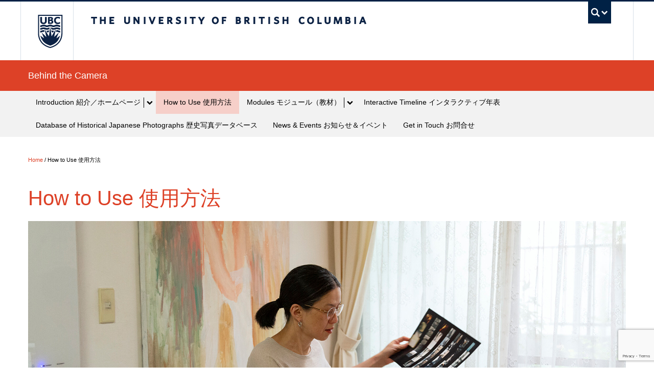

--- FILE ---
content_type: text/html; charset=UTF-8
request_url: https://behindthecamerajapan.arts.ubc.ca/how-to-use/
body_size: 72282
content:
<!DOCTYPE html>
<!--[if IEMobile 7]><html class="iem7 oldie"  xmlns="http://www.w3.org/1999/xhtml" prefix="" lang="en-US"><![endif]-->
<!--[if (IE 7)&!(IEMobile)]><html class="ie7 oldie"  xmlns="http://www.w3.org/1999/xhtml" prefix="" lang="en-US"><![endif]-->
<!--[if (IE 8)&!(IEMobile)]><html class="ie8 oldie"  xmlns="http://www.w3.org/1999/xhtml" prefix="" lang="en-US"><![endif]-->
<!--[if (IE 9)&!(IEMobile)]><html class="ie9"  xmlns="http://www.w3.org/1999/xhtml" prefix="" lang="en-US"><![endif]-->
<!--[[if (gt IE 9)|(gt IEMobile 7)]><!--><html  xmlns="http://www.w3.org/1999/xhtml" prefix="" lang="en-US"><!--<![endif]-->
<head>
<meta http-equiv="Content-Type" content="text/html; charset=UTF-8" />
<title>How to Use 使用方法 | Behind the Camera</title>

<meta http-equiv="X-UA-Compatible" content="IE=edge,chrome=1" />
<meta name="viewport" content="width=device-width" /> <!-- needed for responsive -->
<link rel="dns-prefetch" href="//cdn.ubc.ca/" />

<!-- Stylesheets -->
<link href="https://cdn.ubc.ca/clf/7.0.4/css/ubc-clf-full-bw.min.css" rel="stylesheet">
	
<link rel="profile" href="https://gmpg.org/xfn/11" />

<link rel="pingback" href="https://behindthecamerajapan.arts.ubc.ca/xmlrpc.php" />


<!-- BEGIN Metadata added by the Add-Meta-Tags WordPress plugin -->
<meta name="msvalidate.01" content="F82EDCE4F87D4521754DED0670AC3C6E" />
<!-- END Metadata added by the Add-Meta-Tags WordPress plugin -->

<meta name='robots' content='max-image-preview:large' />
<meta name="template" content="UBC Collab 1.0.5" />
<meta name="description" content="Designed to reach a broad audience, including but not limited to scholars, photography professionals, art enthusiasts, amateur historians, and students of all ages, there are many ways for visitors to engage with Behind the Camera. 本サイトは、研究者、写真家、美術愛好家、アマチュア歴史家、あらゆる年齢の学生など、幅広いユーザー読者を対象としており、さまざまな形で利用いただけます。" />
<link rel='dns-prefetch' href='//cdn.ubc.ca' />
<link rel='dns-prefetch' href='//www.google.com' />
<link rel="alternate" title="oEmbed (JSON)" type="application/json+oembed" href="https://behindthecamerajapan.arts.ubc.ca/wp-json/oembed/1.0/embed?url=https%3A%2F%2Fbehindthecamerajapan.arts.ubc.ca%2Fhow-to-use%2F" />
<link rel="alternate" title="oEmbed (XML)" type="text/xml+oembed" href="https://behindthecamerajapan.arts.ubc.ca/wp-json/oembed/1.0/embed?url=https%3A%2F%2Fbehindthecamerajapan.arts.ubc.ca%2Fhow-to-use%2F&#038;format=xml" />
<style id='wp-img-auto-sizes-contain-inline-css' type='text/css'>
img:is([sizes=auto i],[sizes^="auto," i]){contain-intrinsic-size:3000px 1500px}
/*# sourceURL=wp-img-auto-sizes-contain-inline-css */
</style>
<link rel='stylesheet' id='subpages-navigation-base-css' href='https://behindthecamerajapan.arts.ubc.ca/wp-content/plugins/subpages-navigation/subpage-navigation-base.css?ver=6.9' type='text/css' media='all' />
<link rel='stylesheet' id='ubc-collab-spotlight-css' href='https://behindthecamerajapan.arts.ubc.ca/wp-content/themes/wp-hybrid-clf/inc/frontpage/spotlight/css/flexslider.css?ver=6.9' type='text/css' media='all' />
<style id='wp-emoji-styles-inline-css' type='text/css'>

	img.wp-smiley, img.emoji {
		display: inline !important;
		border: none !important;
		box-shadow: none !important;
		height: 1em !important;
		width: 1em !important;
		margin: 0 0.07em !important;
		vertical-align: -0.1em !important;
		background: none !important;
		padding: 0 !important;
	}
/*# sourceURL=wp-emoji-styles-inline-css */
</style>
<link rel='stylesheet' id='wp-block-library-css' href='https://behindthecamerajapan.arts.ubc.ca/wp-includes/css/dist/block-library/style.min.css?ver=6.9' type='text/css' media='all' />
<style id='classic-theme-styles-inline-css' type='text/css'>
/*! This file is auto-generated */
.wp-block-button__link{color:#fff;background-color:#32373c;border-radius:9999px;box-shadow:none;text-decoration:none;padding:calc(.667em + 2px) calc(1.333em + 2px);font-size:1.125em}.wp-block-file__button{background:#32373c;color:#fff;text-decoration:none}
/*# sourceURL=/wp-includes/css/classic-themes.min.css */
</style>
<style id='global-styles-inline-css' type='text/css'>
:root{--wp--preset--aspect-ratio--square: 1;--wp--preset--aspect-ratio--4-3: 4/3;--wp--preset--aspect-ratio--3-4: 3/4;--wp--preset--aspect-ratio--3-2: 3/2;--wp--preset--aspect-ratio--2-3: 2/3;--wp--preset--aspect-ratio--16-9: 16/9;--wp--preset--aspect-ratio--9-16: 9/16;--wp--preset--color--black: #000000;--wp--preset--color--cyan-bluish-gray: #abb8c3;--wp--preset--color--white: #ffffff;--wp--preset--color--pale-pink: #f78da7;--wp--preset--color--vivid-red: #cf2e2e;--wp--preset--color--luminous-vivid-orange: #ff6900;--wp--preset--color--luminous-vivid-amber: #fcb900;--wp--preset--color--light-green-cyan: #7bdcb5;--wp--preset--color--vivid-green-cyan: #00d084;--wp--preset--color--pale-cyan-blue: #8ed1fc;--wp--preset--color--vivid-cyan-blue: #0693e3;--wp--preset--color--vivid-purple: #9b51e0;--wp--preset--color--ubc-white: #ffffff;--wp--preset--color--ubc-black: #222222;--wp--preset--color--ubc-blue: #002145;--wp--preset--color--ubc-secondary-blue: #0055b7;--wp--preset--color--ubc-tertiary-blue: #00a7e1;--wp--preset--color--ubc-quaternary-blue: #40b4e5;--wp--preset--color--ubc-quinary-blue: #6ec4e8;--wp--preset--color--ubc-senary-blue: #97d4e9;--wp--preset--gradient--vivid-cyan-blue-to-vivid-purple: linear-gradient(135deg,rgb(6,147,227) 0%,rgb(155,81,224) 100%);--wp--preset--gradient--light-green-cyan-to-vivid-green-cyan: linear-gradient(135deg,rgb(122,220,180) 0%,rgb(0,208,130) 100%);--wp--preset--gradient--luminous-vivid-amber-to-luminous-vivid-orange: linear-gradient(135deg,rgb(252,185,0) 0%,rgb(255,105,0) 100%);--wp--preset--gradient--luminous-vivid-orange-to-vivid-red: linear-gradient(135deg,rgb(255,105,0) 0%,rgb(207,46,46) 100%);--wp--preset--gradient--very-light-gray-to-cyan-bluish-gray: linear-gradient(135deg,rgb(238,238,238) 0%,rgb(169,184,195) 100%);--wp--preset--gradient--cool-to-warm-spectrum: linear-gradient(135deg,rgb(74,234,220) 0%,rgb(151,120,209) 20%,rgb(207,42,186) 40%,rgb(238,44,130) 60%,rgb(251,105,98) 80%,rgb(254,248,76) 100%);--wp--preset--gradient--blush-light-purple: linear-gradient(135deg,rgb(255,206,236) 0%,rgb(152,150,240) 100%);--wp--preset--gradient--blush-bordeaux: linear-gradient(135deg,rgb(254,205,165) 0%,rgb(254,45,45) 50%,rgb(107,0,62) 100%);--wp--preset--gradient--luminous-dusk: linear-gradient(135deg,rgb(255,203,112) 0%,rgb(199,81,192) 50%,rgb(65,88,208) 100%);--wp--preset--gradient--pale-ocean: linear-gradient(135deg,rgb(255,245,203) 0%,rgb(182,227,212) 50%,rgb(51,167,181) 100%);--wp--preset--gradient--electric-grass: linear-gradient(135deg,rgb(202,248,128) 0%,rgb(113,206,126) 100%);--wp--preset--gradient--midnight: linear-gradient(135deg,rgb(2,3,129) 0%,rgb(40,116,252) 100%);--wp--preset--font-size--small: 13px;--wp--preset--font-size--medium: 20px;--wp--preset--font-size--large: 36px;--wp--preset--font-size--x-large: 42px;--wp--preset--spacing--20: 0.44rem;--wp--preset--spacing--30: 0.67rem;--wp--preset--spacing--40: 1rem;--wp--preset--spacing--50: 1.5rem;--wp--preset--spacing--60: 2.25rem;--wp--preset--spacing--70: 3.38rem;--wp--preset--spacing--80: 5.06rem;--wp--preset--shadow--natural: 6px 6px 9px rgba(0, 0, 0, 0.2);--wp--preset--shadow--deep: 12px 12px 50px rgba(0, 0, 0, 0.4);--wp--preset--shadow--sharp: 6px 6px 0px rgba(0, 0, 0, 0.2);--wp--preset--shadow--outlined: 6px 6px 0px -3px rgb(255, 255, 255), 6px 6px rgb(0, 0, 0);--wp--preset--shadow--crisp: 6px 6px 0px rgb(0, 0, 0);}:where(.is-layout-flex){gap: 0.5em;}:where(.is-layout-grid){gap: 0.5em;}body .is-layout-flex{display: flex;}.is-layout-flex{flex-wrap: wrap;align-items: center;}.is-layout-flex > :is(*, div){margin: 0;}body .is-layout-grid{display: grid;}.is-layout-grid > :is(*, div){margin: 0;}:where(.wp-block-columns.is-layout-flex){gap: 2em;}:where(.wp-block-columns.is-layout-grid){gap: 2em;}:where(.wp-block-post-template.is-layout-flex){gap: 1.25em;}:where(.wp-block-post-template.is-layout-grid){gap: 1.25em;}.has-black-color{color: var(--wp--preset--color--black) !important;}.has-cyan-bluish-gray-color{color: var(--wp--preset--color--cyan-bluish-gray) !important;}.has-white-color{color: var(--wp--preset--color--white) !important;}.has-pale-pink-color{color: var(--wp--preset--color--pale-pink) !important;}.has-vivid-red-color{color: var(--wp--preset--color--vivid-red) !important;}.has-luminous-vivid-orange-color{color: var(--wp--preset--color--luminous-vivid-orange) !important;}.has-luminous-vivid-amber-color{color: var(--wp--preset--color--luminous-vivid-amber) !important;}.has-light-green-cyan-color{color: var(--wp--preset--color--light-green-cyan) !important;}.has-vivid-green-cyan-color{color: var(--wp--preset--color--vivid-green-cyan) !important;}.has-pale-cyan-blue-color{color: var(--wp--preset--color--pale-cyan-blue) !important;}.has-vivid-cyan-blue-color{color: var(--wp--preset--color--vivid-cyan-blue) !important;}.has-vivid-purple-color{color: var(--wp--preset--color--vivid-purple) !important;}.has-black-background-color{background-color: var(--wp--preset--color--black) !important;}.has-cyan-bluish-gray-background-color{background-color: var(--wp--preset--color--cyan-bluish-gray) !important;}.has-white-background-color{background-color: var(--wp--preset--color--white) !important;}.has-pale-pink-background-color{background-color: var(--wp--preset--color--pale-pink) !important;}.has-vivid-red-background-color{background-color: var(--wp--preset--color--vivid-red) !important;}.has-luminous-vivid-orange-background-color{background-color: var(--wp--preset--color--luminous-vivid-orange) !important;}.has-luminous-vivid-amber-background-color{background-color: var(--wp--preset--color--luminous-vivid-amber) !important;}.has-light-green-cyan-background-color{background-color: var(--wp--preset--color--light-green-cyan) !important;}.has-vivid-green-cyan-background-color{background-color: var(--wp--preset--color--vivid-green-cyan) !important;}.has-pale-cyan-blue-background-color{background-color: var(--wp--preset--color--pale-cyan-blue) !important;}.has-vivid-cyan-blue-background-color{background-color: var(--wp--preset--color--vivid-cyan-blue) !important;}.has-vivid-purple-background-color{background-color: var(--wp--preset--color--vivid-purple) !important;}.has-black-border-color{border-color: var(--wp--preset--color--black) !important;}.has-cyan-bluish-gray-border-color{border-color: var(--wp--preset--color--cyan-bluish-gray) !important;}.has-white-border-color{border-color: var(--wp--preset--color--white) !important;}.has-pale-pink-border-color{border-color: var(--wp--preset--color--pale-pink) !important;}.has-vivid-red-border-color{border-color: var(--wp--preset--color--vivid-red) !important;}.has-luminous-vivid-orange-border-color{border-color: var(--wp--preset--color--luminous-vivid-orange) !important;}.has-luminous-vivid-amber-border-color{border-color: var(--wp--preset--color--luminous-vivid-amber) !important;}.has-light-green-cyan-border-color{border-color: var(--wp--preset--color--light-green-cyan) !important;}.has-vivid-green-cyan-border-color{border-color: var(--wp--preset--color--vivid-green-cyan) !important;}.has-pale-cyan-blue-border-color{border-color: var(--wp--preset--color--pale-cyan-blue) !important;}.has-vivid-cyan-blue-border-color{border-color: var(--wp--preset--color--vivid-cyan-blue) !important;}.has-vivid-purple-border-color{border-color: var(--wp--preset--color--vivid-purple) !important;}.has-vivid-cyan-blue-to-vivid-purple-gradient-background{background: var(--wp--preset--gradient--vivid-cyan-blue-to-vivid-purple) !important;}.has-light-green-cyan-to-vivid-green-cyan-gradient-background{background: var(--wp--preset--gradient--light-green-cyan-to-vivid-green-cyan) !important;}.has-luminous-vivid-amber-to-luminous-vivid-orange-gradient-background{background: var(--wp--preset--gradient--luminous-vivid-amber-to-luminous-vivid-orange) !important;}.has-luminous-vivid-orange-to-vivid-red-gradient-background{background: var(--wp--preset--gradient--luminous-vivid-orange-to-vivid-red) !important;}.has-very-light-gray-to-cyan-bluish-gray-gradient-background{background: var(--wp--preset--gradient--very-light-gray-to-cyan-bluish-gray) !important;}.has-cool-to-warm-spectrum-gradient-background{background: var(--wp--preset--gradient--cool-to-warm-spectrum) !important;}.has-blush-light-purple-gradient-background{background: var(--wp--preset--gradient--blush-light-purple) !important;}.has-blush-bordeaux-gradient-background{background: var(--wp--preset--gradient--blush-bordeaux) !important;}.has-luminous-dusk-gradient-background{background: var(--wp--preset--gradient--luminous-dusk) !important;}.has-pale-ocean-gradient-background{background: var(--wp--preset--gradient--pale-ocean) !important;}.has-electric-grass-gradient-background{background: var(--wp--preset--gradient--electric-grass) !important;}.has-midnight-gradient-background{background: var(--wp--preset--gradient--midnight) !important;}.has-small-font-size{font-size: var(--wp--preset--font-size--small) !important;}.has-medium-font-size{font-size: var(--wp--preset--font-size--medium) !important;}.has-large-font-size{font-size: var(--wp--preset--font-size--large) !important;}.has-x-large-font-size{font-size: var(--wp--preset--font-size--x-large) !important;}
:where(.wp-block-post-template.is-layout-flex){gap: 1.25em;}:where(.wp-block-post-template.is-layout-grid){gap: 1.25em;}
:where(.wp-block-term-template.is-layout-flex){gap: 1.25em;}:where(.wp-block-term-template.is-layout-grid){gap: 1.25em;}
:where(.wp-block-columns.is-layout-flex){gap: 2em;}:where(.wp-block-columns.is-layout-grid){gap: 2em;}
:root :where(.wp-block-pullquote){font-size: 1.5em;line-height: 1.6;}
/*# sourceURL=global-styles-inline-css */
</style>
<link rel='stylesheet' id='tab-shortcode-css' href='https://behindthecamerajapan.arts.ubc.ca/wp-content/plugins/tabs-shortcode/tab.min.css?ver=6.9' type='text/css' media='all' />
<link rel='stylesheet' id='ubccourses-shortstyle-css' href='https://behindthecamerajapan.arts.ubc.ca/wp-content/plugins/course-shortcode/css/style.css?ver=6.9' type='text/css' media='all' />
<link rel='stylesheet' id='style-css' href='https://behindthecamerajapan.arts.ubc.ca/wp-content/themes/wp-hybrid-clf/style.css?ver=202208101238' type='text/css' media='all' />
<link rel='stylesheet' id='fancybox-css' href='https://behindthecamerajapan.arts.ubc.ca/wp-content/plugins/easy-fancybox/fancybox/1.5.4/jquery.fancybox.min.css?ver=6.9' type='text/css' media='screen' />
<link rel='stylesheet' id='tablepress-default-css' href='https://behindthecamerajapan.arts.ubc.ca/wp-content/plugins/tablepress/css/build/default.css?ver=3.2.6' type='text/css' media='all' />
<script type="text/javascript" src="https://behindthecamerajapan.arts.ubc.ca/wp-content/plugins/enable-jquery-migrate-helper/js/jquery/jquery-1.12.4-wp.js?ver=1.12.4-wp" id="jquery-core-js"></script>
<script type="text/javascript" src="https://behindthecamerajapan.arts.ubc.ca/wp-content/plugins/enable-jquery-migrate-helper/js/jquery-migrate/jquery-migrate-1.4.1-wp.js?ver=1.4.1-wp" id="jquery-migrate-js"></script>
<script type="text/javascript" src="https://behindthecamerajapan.arts.ubc.ca/wp-content/themes/wp-hybrid-clf/inc/navigation/js/navigation-base.js?ver=6.9" id="clf-navigation-base-js"></script>
<script type="text/javascript" src="https://behindthecamerajapan.arts.ubc.ca/wp-content/themes/wp-hybrid-clf/inc/navigation/js/navigation.js?ver=6.9" id="theme-option-navigation-sticky-top-js"></script>
<script type="text/javascript" id="ubc-ga-shim-js-extra">
/* <![CDATA[ */
var js_errors = {"wpajaxurl":"https://behindthecamerajapan.arts.ubc.ca/wp-admin/admin-ajax.php","nonce":"5bcf01597b"};
//# sourceURL=ubc-ga-shim-js-extra
/* ]]> */
</script>
<script type="text/javascript" src="https://behindthecamerajapan.arts.ubc.ca/wp-content/mu-plugins/ubc-google-analytics/js/ubc-google-analytics-shim.js" id="ubc-ga-shim-js"></script>
<link rel="https://api.w.org/" href="https://behindthecamerajapan.arts.ubc.ca/wp-json/" /><link rel="alternate" title="JSON" type="application/json" href="https://behindthecamerajapan.arts.ubc.ca/wp-json/wp/v2/pages/22687" /><link rel="canonical" href="https://behindthecamerajapan.arts.ubc.ca/how-to-use/" />
<link rel='shortlink' href='https://behindthecamerajapan.arts.ubc.ca/?p=22687' />
<script src='//sites.olt.ubc.ca/?dm=b6eb8c9d941339a1ea180d53b7bb73ed&amp;action=load&amp;blogid=4851&amp;siteid=1&amp;t=1005307747&amp;back=https%3A%2F%2Fbehindthecamerajapan.arts.ubc.ca%2Fhow-to-use%2F' type='text/javascript'></script>	<script>
	if ( document.location.protocol != "https:" ) {
		document.location = document.URL.replace(/^http:/i, "https:");
	}
	</script>
	        <link rel="stylesheet" href="//cdn.arts.ubc.ca/foa-cdn/css/slick.css" >
        <link rel="stylesheet" href="//cdn.arts.ubc.ca/foa-cdn/css/foa.css">
        <style type="text/css" media="screen">

            .gradient-color{
                color: #41b2cd;
            }
            .main-color {
                color: #3694ab;
            }
            .hover-color{
                color: #002145;
            }
            a#artslogo, .main-bg, #qlinks a, .basic-sliding .carousel-caption, .news-ticker{
                background-color:#3694ab;
            }
            .gradient-bg{
                background-color:#41b2cd;
            }
            a{
                color: #3694ab;
                text-decoration:none;
            }
            a:hover{
                color:#002145;
            }
            a#applybtn:hover, .hover-bg, #qlinks li a:hover {
                background-color: #002145;
            }
            a#applybtn {
                background-color:#3694ab;
            }
            .slick-next, .slick-next:hover, .slick-prev, .slick-prev:hover {
                background: #3694ab;
            }
            .sr-col1 {
                background-image: url("/files/2016/07/Homepage_TwitterIcon.png");
            }
            .sr-col2 {
                background-image: url("https://okinouta.sites.olt.ubc.ca/wp-admin");
            }
            .sr-col3 {
                background-image: url("/files/2016/07/Homepage_FacebookIcon.png");
            }

            .sr-col1-content, .sr-col2-content, .sr-col3-content {
                border-left: 1px solid #3694ab;
            }

            @media (min-width: 1200px){
                                    .full-width-container {
                        width: 1170px;
                        margin: 0 auto !important;
                      }
                                    .basic-sliding .carousel-caption {
                    left: 0;
                    background-image: url("/");
                }
                .flex-control-nav {
                    left: 45px;
                    }
            }
            body.home .nav-tabs > li > a{background-color:#3694ab;}
            body.home .nav-tabs > .active > a, .nav-tabs > .active > a:hover{background-color:#41b2cd;border:none;}
            body.home .nav-tabs > li > a:hover{background-color:#41b2cd;}
            .basic-sliding .carousel-caption{
                background-color:#3694ab;
                border:2px solid #41b2cd;
            }
        </style>
    
        <script type="text/javascript">
            var jQueryMigrateHelperHasSentDowngrade = false;

			window.onerror = function( msg, url, line, col, error ) {
				// Break out early, do not processing if a downgrade reqeust was already sent.
				if ( jQueryMigrateHelperHasSentDowngrade ) {
					return true;
                }

				var xhr = new XMLHttpRequest();
				var nonce = '667383671b';
				var jQueryFunctions = [
					'andSelf',
					'browser',
					'live',
					'boxModel',
					'support.boxModel',
					'size',
					'swap',
					'clean',
					'sub',
                ];
				var match_pattern = /\)\.(.+?) is not a function/;
                var erroredFunction = msg.match( match_pattern );

                // If there was no matching functions, do not try to downgrade.
                if ( null === erroredFunction || typeof erroredFunction !== 'object' || typeof erroredFunction[1] === "undefined" || -1 === jQueryFunctions.indexOf( erroredFunction[1] ) ) {
                    return true;
                }

                // Set that we've now attempted a downgrade request.
                jQueryMigrateHelperHasSentDowngrade = true;

				xhr.open( 'POST', 'https://behindthecamerajapan.arts.ubc.ca/wp-admin/admin-ajax.php' );
				xhr.setRequestHeader( 'Content-Type', 'application/x-www-form-urlencoded' );
				xhr.onload = function () {
					var response,
                        reload = false;

					if ( 200 === xhr.status ) {
                        try {
                        	response = JSON.parse( xhr.response );

                        	reload = response.data.reload;
                        } catch ( e ) {
                        	reload = false;
                        }
                    }

					// Automatically reload the page if a deprecation caused an automatic downgrade, ensure visitors get the best possible experience.
					if ( reload ) {
						location.reload();
                    }
				};

				xhr.send( encodeURI( 'action=jquery-migrate-downgrade-version&_wpnonce=' + nonce ) );

				// Suppress error alerts in older browsers
				return true;
			}
        </script>

		<link rel='stylesheet' id='custom-css-css'  href='//behindthecamerajapan.arts.ubc.ca/files/custom-css/custom-css-1759785486.min.css' type='text/css' media='all' />
<!--[if lte IE 7]>
<link href="https://cdn.ubc.ca/clf/7.0.4/css/font-awesome-ie7.css" rel="stylesheet">
<![endif]-->
<!-- Le HTML5 shim, for IE6-8 support of HTML5 elements -->
<!--[if lt IE 9]>
<script src="//cdn.ubc.ca/clf/html5shiv.min.js"></script>
<![endif]-->

<!-- Le fav and touch icons -->
<link rel="shortcut icon" href="https://cdn.ubc.ca/clf/7.0.4/img/favicon.ico">
<link rel="apple-touch-icon-precomposed" sizes="144x144" href="https://cdn.ubc.ca/clf/7.0.4/img/apple-touch-icon-144-precomposed.png">
<link rel="apple-touch-icon-precomposed" sizes="114x114" href="https://cdn.ubc.ca/clf/7.0.4/img/apple-touch-icon-114-precomposed.png">
<link rel="apple-touch-icon-precomposed" sizes="72x72" href="https://cdn.ubc.ca/clf/7.0.4/img/apple-touch-icon-72-precomposed.png">
<link rel="apple-touch-icon-precomposed" href="https://cdn.ubc.ca/clf/7.0.4/img/apple-touch-icon-57-precomposed.png">
<style type="text/css" media="screen">#ubc7-unit { background: #3694ab; }</style>
<!-- CSS FROM META BOX --><style type="text/css">@import url("//cloud.typography.com/6804272/781004/css/fonts.css");
body {font-family: 'Whitney SSm A', 'Whitney SSm B', 'Helvetica', 'Arial', sans-serif;}
strong em {font-family: 'Whitney SSm A', 'Whitney SSm B', 'Helvetica', 'Arial', sans-serif; font-weight: 700; font-style: italic;}</style><style type="text/css">
/* <![CDATA[ */
img.latex { vertical-align: middle; border: none; }
/* ]]> */
</style>
<!-- CSS FROM META BOX -->
	 			<style type="text/css">h3 {
Margin: 0px 0 20px 0;
}

.wp-caption {
border: none !important;
}

.wp-caption-text {
Text-align: left;
}

.wp-caption img {
    display: block;
    margin: 0;
    max-width: 100%;
}</style>
</head>

<body class="wp-singular page-template-default page page-id-22687 wp-theme-wp-hybrid-clf full-width l1-column page-how-to-use page-22687 chrome primary-active secondary-active subsidiary-active">


<div id="body-container" >

		
			<!-- UBC Global Utility Menu -->
        <div class="collapse expand" id="ubc7-global-menu">
            <div id="ubc7-search" class="expand">
            	<div class="container">                <div id="ubc7-search-box">
                    <form class="form-search" method="get" action="//www.ubc.ca/search/refine/" role="search">
                        <input aria-label="Search Behind the Camera" type="text" name="q" placeholder="Search Behind the Camera" class="input-xlarge search-query">
                        <input type="hidden" name="label" value="Behind the Camera" />
                        <input type="hidden" name="site" value="*.URL.sites.olt.ubc.ca" />
                        <button type="submit" class="btn">Search</button>
                    </form>
                </div>
                </div>            </div>
            <div class="container">            <div id="ubc7-global-header" class="expand">
                <!-- Global Utility Header from CDN -->
            </div>
            </div>        </div>
        <!-- End of UBC Global Utility Menu -->
			<!-- UBC Header -->
        <header id="ubc7-header" class="row-fluid expand" role="banner">
        	<div class="container">            <div class="span1">
                <div id="ubc7-logo">
                    <a href="https://www.ubc.ca" title="The University of British Columbia (UBC)">The University of British Columbia</a>
                </div>
            </div>
            <div class="span2">
                <div id="ubc7-apom">
                    <a href="https://cdn.ubc.ca/clf/ref/aplaceofmind" title="UBC a place of mind">UBC - A Place of Mind</a>
                </div>
            </div>
            <div class="span9" id="ubc7-wordmark-block">
                <div id="ubc7-wordmark">
                    <a href="https://www.ubc.ca/" title="The University of British Columbia (UBC)">The University of British Columbia</a>
                                    </div>
                <div id="ubc7-global-utility">
                    <button type="button" data-toggle="collapse" data-target="#ubc7-global-menu"><span>UBC Search</span></button>
                    <noscript><a id="ubc7-global-utility-no-script" href="https://www.ubc.ca/" title="UBC Search">UBC Search</a></noscript>
                </div>
            </div>
            </div>        </header>
        <!-- End of UBC Header -->

		 	<!-- UBC Unit Identifier -->
        <div id="ubc7-unit" class="row-fluid expand">
        	<div class="container">            <div class="span12">
                <!-- Mobile Menu Icon -->
                <div class="navbar">
                    <a class="btn btn-navbar" data-toggle="collapse" data-target="#ubc7-unit-navigation">
                        <span class="icon-bar"></span>
                        <span class="icon-bar"></span>
                        <span class="icon-bar"></span>
                    </a>
                </div>
                <!-- Unit Name -->
                <div id="ubc7-unit-name" class="ubc7-single-element">
                    <a href="/" title="Behind the Camera"><span id="ubc7-unit-faculty"></span><span id="ubc7-unit-identifier">Behind the Camera</span></a>
                </div>
            </div>
            </div>        </div>
        <!-- End of UBC Unit Identifier -->
			<!-- UBC Unit Navigation -->
        <div id="ubc7-unit-menu" class="navbar expand stick-to-top" role="navigation">
            <div class="navbar-inner expand">
                <div class="container">
                 <div id="ubc7-unit-navigation" class="nav-collapse collapse"><ul id="menu-top-nav" class="nav"><li id="menu-item-22681" class="menu-item menu-item-type-post_type menu-item-object-page menu-item-home menu-item-has-children dropdown menu-item-22681"><div class="btn-group"><a class="btn" href="https://behindthecamerajapan.arts.ubc.ca/">Introduction 紹介／ホームページ</a><button class="btn droptown-toggle" aria-haspopup="true" aria-expanded="false" aria-label="expand Introduction 紹介／ホームページ menu" data-toggle="dropdown"><span aria-hidden="true" class="ubc7-arrow blue down-arrow"></span></button>
<ul class="dropdown-menu">
	<li id="menu-item-22683" class="menu-item menu-item-type-post_type menu-item-object-page menu-item-22683"><a href="https://behindthecamerajapan.arts.ubc.ca/history-of-the-project/">History of the Project プロジェクトの歴史</a></li>
	<li id="menu-item-22686" class="menu-item menu-item-type-post_type menu-item-object-page menu-item-22686"><a href="https://behindthecamerajapan.arts.ubc.ca/the-team/">The Team チーム</a></li>
</ul></div>
</li>
<li id="menu-item-22689" class="menu-item menu-item-type-post_type menu-item-object-page current-menu-item page_item page-item-22687 current_page_item menu-item-22689 active"><a href="https://behindthecamerajapan.arts.ubc.ca/how-to-use/">How to Use 使用方法</a></li>
<li id="menu-item-22696" class="menu-item menu-item-type-post_type menu-item-object-page menu-item-has-children dropdown menu-item-22696"><div class="btn-group"><a class="btn" href="https://behindthecamerajapan.arts.ubc.ca/modules/">Modules モジュール（教材）</a><button class="btn droptown-toggle" aria-haspopup="true" aria-expanded="false" aria-label="expand Modules モジュール（教材） menu" data-toggle="dropdown"><span aria-hidden="true" class="ubc7-arrow blue down-arrow"></span></button>
<ul class="dropdown-menu">
	<li id="menu-item-22698" class="menu-item menu-item-type-post_type menu-item-object-page menu-item-22698"><a href="https://behindthecamerajapan.arts.ubc.ca/time-period/">Time Period モジュール（時代別）</a></li>
	<li id="menu-item-22697" class="menu-item menu-item-type-post_type menu-item-object-page menu-item-22697"><a href="https://behindthecamerajapan.arts.ubc.ca/theme/">Theme モジュール（テーマ別）</a></li>
</ul></div>
</li>
<li id="menu-item-22701" class="menu-item menu-item-type-post_type menu-item-object-page menu-item-22701"><a target="_blank" href="https://timeline-behindthecamerajapan.arts.ubc.ca/#new_tab">Interactive Timeline インタラクティブ年表</a></li>
<li id="menu-item-24040" class="menu-item menu-item-type-post_type menu-item-object-page menu-item-24040"><a href="https://behindthecamerajapan.arts.ubc.ca/database/">Database of Historical Japanese Photographs 歴史写真データベース</a></li>
<li id="menu-item-22704" class="menu-item menu-item-type-post_type menu-item-object-page menu-item-22704"><a href="https://behindthecamerajapan.arts.ubc.ca/news-events/">News &#038; Events お知らせ＆イベント</a></li>
<li id="menu-item-22708" class="menu-item menu-item-type-post_type menu-item-object-page menu-item-22708"><a href="https://behindthecamerajapan.arts.ubc.ca/get-in-touch/">Get in Touch お問合せ</a></li>
</ul></div>
                </div>
            </div><!-- /navbar-inner -->
        </div><!-- /navbar -->
        <!-- End of UBC Unit Navigation -->
		    
				<div class="row-fluid content expand">
				<div class="utility span12">

					<div id="section-78" class="widget section-widget widget-section-widget"><div class="widget-wrap widget-inside"><!-- Google tag (gtag.js) --> <script></script> <script> window.dataLayer = window.dataLayer || []; function gtag(){dataLayer.push(arguments);} gtag('js', new Date()); gtag('config', 'G-47MEJQQLV8'); </script></div></div>
				</div><!-- #header-widget .utility -->
			</div>
			
	<div class="full-width-container">	
	<div id="container" class="expand" >
	
		<div class="breadcrumb expand" itemprop="breadcrumb"><span class="trail-begin"><a href="https://behindthecamerajapan.arts.ubc.ca" title="Behind the Camera" rel="home" class="trail-begin">Home</a></span> <span class="divider">/</span> <span class="trail-end">How to Use 使用方法</span></div><div class="expand row-fluid" role="main">
	<div id="content" class="hfeed content  span12">

		
		<div id="utility-before-content" class="sidebar utility ">

			<div id="section-68" class="widget section-widget widget-section-widget"><div class="widget-wrap widget-inside"><link rel="stylesheet" href="https://use.fontawesome.com/releases/v5.8.1/css/all.css" integrity="sha384-50oBUHEmvpQ+1lW4y57PTFmhCaXp0ML5d60M1M7uH2+nqUivzIebhndOJK28anvf" crossorigin="anonymous">
<link href="https://fonts.googleapis.com/css?family=Noto+Sans+KR" rel="stylesheet"></div></div>
		</div><!-- #utility-before-content .utility -->

	
		
			<div id="post-22687" class="hentry page publish post-1 odd author-elise-albino">

				<h1 class='page-title entry-title'>How to Use 使用方法</h1>
				<div class="entry-content">
					<div id="attachment_22783" style="width: 1180px" class="wp-caption alignnone"><img fetchpriority="high" decoding="async" aria-describedby="caption-attachment-22783" class="full-width wp-image-22783 size-full" src="https://behindthecamerajapan.sites.olt.ubc.ca/files/2022/03/Behind-the-Camera-How-to-Use.jpg" alt="" width="1170" height="521" srcset="https://behindthecamerajapan.arts.ubc.ca/files/2022/03/Behind-the-Camera-How-to-Use.jpg 1170w, https://behindthecamerajapan.arts.ubc.ca/files/2022/03/Behind-the-Camera-How-to-Use-300x134.jpg 300w, https://behindthecamerajapan.arts.ubc.ca/files/2022/03/Behind-the-Camera-How-to-Use-1024x456.jpg 1024w, https://behindthecamerajapan.arts.ubc.ca/files/2022/03/Behind-the-Camera-How-to-Use-250x111.jpg 250w, https://behindthecamerajapan.arts.ubc.ca/files/2022/03/Behind-the-Camera-How-to-Use-768x342.jpg 768w, https://behindthecamerajapan.arts.ubc.ca/files/2022/03/Behind-the-Camera-How-to-Use-270x120.jpg 270w" sizes="(max-width: 1170px) 100vw, 1170px" /><p id="caption-attachment-22783" class="wp-caption-text">© Ishikawa Michiko いしかわみちこ</p></div>
<h3>Designed to reach a broad audience, including but not limited to scholars, photography professionals, art enthusiasts, amateur historians, and students of all ages, there are many ways for visitors to engage with Behind the Camera.</h3>
<h3>本サイトは、研究者、写真家、美術愛好家、アマチュア歴史家、あらゆる年齢の学生など、幅広いユーザー読者を対象としており、さまざまな形で利用いただけます。</h3>
<hr />
<div id="random-accordion-id-106" class="accordion-shortcode accordion ">
<div class="accordion-group"><div  class="accordion-heading" ><a href="#organization-0" class="accordion-toggle " data-toggle="collapse" data-parent="#random-accordion-id-106">Organization</a></div><div id="organization-0" class="accordian-shortcode-content accordion-body collapse" ><div class="accordion-inner"></p>
<p>This site is organized by modules that address specific historical problems. Each module consists of a short lecture video, an annotated bibliography, high-resolution images, and translated primary source material. You may sort through the modules by time period or theme. To find a specific module, click on the “Modules” tab and then the time period or theme that interests you. Alternatively, you can explore the biographies of women photographers in the interactive timeline. Each individual’s career is mapped across important events in Japanese and global photo history. If that individual is the subject of a module, the timeline will link back to relevant resources within the Behind the Camera site.</p>
<p><span class="NormalTextRun SCXW223382476 BCX0">このサイトは、</span><span class="NormalTextRun SCXW223382476 BCX0">それぞれ</span><span class="NormalTextRun SCXW223382476 BCX0">特定の歴史的問</span><span class="NormalTextRun SCXW223382476 BCX0">い</span><span class="NormalTextRun SCXW223382476 BCX0">を扱う</span><span class="NormalTextRun SCXW223382476 BCX0">複数の</span><span class="NormalTextRun SCXW223382476 BCX0">モジュール（教材）で構成されています。各モジュール</span><span class="NormalTextRun SCXW223382476 BCX0">に</span><span class="NormalTextRun SCXW223382476 BCX0">は、短い講義ビデオ、注釈付き参考文献、高解像度の画像、</span><span class="NormalTextRun CommentStart SCXW223382476 BCX0">翻訳付きの</span><span class="NormalTextRun SCXW223382476 BCX0">一次資料</span><span class="NormalTextRun SCXW223382476 BCX0">が含まれ</span><span class="NormalTextRun SCXW223382476 BCX0">ます。モジュールは、時代やテーマごとに</span><span class="NormalTextRun SCXW223382476 BCX0">検索</span><span class="NormalTextRun SCXW223382476 BCX0">することができます。特定のモジュールを探すには、「モジュール」タブをクリックし、興味のある時代やテーマを選びます。また、</span><span class="NormalTextRun SCXW223382476 BCX0">インタラクティブ</span><span class="NormalTextRun SCXW223382476 BCX0">（双方向型</span><span class="NormalTextRun SCXW223382476 BCX0">）</span><span class="NormalTextRun SCXW223382476 BCX0">年表</span><span class="NormalTextRun SCXW223382476 BCX0">を使って</span><span class="NormalTextRun SCXW223382476 BCX0">、女性写真家の経歴を調べることもできます。</span><span class="NormalTextRun SCXW223382476 BCX0">年表では、</span><span class="NormalTextRun SCXW223382476 BCX0">各個人の経歴</span><span class="NormalTextRun SCXW223382476 BCX0">が</span><span class="NormalTextRun SCXW223382476 BCX0">、日本や世界の写真史における重要な出来事に沿って配置されています。</span><span class="NormalTextRun SCXW223382476 BCX0">モジュールの主題</span><span class="NormalTextRun SCXW223382476 BCX0">となっている人物に</span><span class="NormalTextRun SCXW223382476 BCX0">ついて</span><span class="NormalTextRun SCXW223382476 BCX0">は</span><span class="NormalTextRun SCXW223382476 BCX0">、年表</span><span class="NormalTextRun SCXW223382476 BCX0">から</span><span class="NormalTextRun SCXW223382476 BCX0">直接</span><span class="NormalTextRun SCXW223382476 BCX0">サイト内の関連資料に</span><span class="NormalTextRun SCXW223382476 BCX0">移動することもできます</span><span class="NormalTextRun SCXW223382476 BCX0">。</span></p>
<p>
</div></div></div>
<div class="accordion-group"><div  class="accordion-heading" ><a href="#how-to-use-1" class="accordion-toggle " data-toggle="collapse" data-parent="#random-accordion-id-106">How to Use</a></div><div id="how-to-use-1" class="accordian-shortcode-content accordion-body collapse" ><div class="accordion-inner"></p>
<p>&nbsp;</p>
<div class="row expand">
<div class="span6"><img decoding="async" class="alignleft wp-image-22830 size-full" src="https://behindthecamerajapan.sites.olt.ubc.ca/files/2022/03/Kai-Sample-Video-Edited.jpg" alt="" width="600" height="350" srcset="https://behindthecamerajapan.arts.ubc.ca/files/2022/03/Kai-Sample-Video-Edited.jpg 600w, https://behindthecamerajapan.arts.ubc.ca/files/2022/03/Kai-Sample-Video-Edited-300x175.jpg 300w, https://behindthecamerajapan.arts.ubc.ca/files/2022/03/Kai-Sample-Video-Edited-250x146.jpg 250w, https://behindthecamerajapan.arts.ubc.ca/files/2022/03/Kai-Sample-Video-Edited-270x158.jpg 270w" sizes="(max-width: 600px) 100vw, 600px" /></div>
<div class="span6">
<h3><span style="color: #dd4127;">Instructors Can... 講師の方々へ...</span></h3>
<ul>
<li>Assign a video as a “reading” to accompany course lectures. The related photographs, bibliographies, and primary resources can be analyzed in relation to course content, or used to teach students how to analyze visual and textual sources.</li>
<li>Use the modules to diversify classes in history, art history, and gender studies with perspectives on Japan.</li>
<li><span class="TextRun SCXW186056503 BCX0" lang="EN-US" xml:lang="EN-US" data-contrast="none"><span class="NormalTextRun SpellingErrorV2Themed SpellingErrorHighlight SCXW186056503 BCX0">講義に付随する</span><span class="NormalTextRun SCXW186056503 BCX0">「</span></span><span class="TrackChangeTextInsertion TrackedChange SCXW186056503 BCX0"><span class="TextRun SCXW186056503 BCX0" lang="EN-US" xml:lang="EN-US" data-contrast="none"><span class="NormalTextRun SCXW186056503 BCX0">課題資料</span></span></span><span class="TextRun SCXW186056503 BCX0" lang="EN-US" xml:lang="EN-US" data-contrast="none"><span class="NormalTextRun SCXW186056503 BCX0">」として動画を指定できます。関連する写真、参考文献、一次資料と授業内容との関連性を分析したり、映像や文献資料の分析方法を</span></span><span class="TextRun SCXW186056503 BCX0" lang="EN-US" xml:lang="EN-US" data-contrast="none"><span class="NormalTextRun SpellingErrorV2Themed SCXW186056503 BCX0">教える</span></span><span class="TrackChangeTextInsertion TrackedChange SCXW186056503 BCX0"><span class="TextRun SCXW186056503 BCX0" lang="EN-US" xml:lang="EN-US" data-contrast="none"><span class="NormalTextRun SpellingErrorV2Themed SCXW186056503 BCX0">教材として</span></span></span><span class="TextRun SCXW186056503 BCX0" lang="EN-US" xml:lang="EN-US" data-contrast="none"><span class="NormalTextRun SpellingErrorV2Themed SCXW186056503 BCX0">使用することができます</span><span class="NormalTextRun SCXW186056503 BCX0">。</span></span><span class="EOP SCXW186056503 BCX0" data-ccp-props="{&quot;201341983&quot;:1,&quot;335559739&quot;:160,&quot;335559740&quot;:420}"> </span></li>
<li><span class="TextRun SCXW4794967 BCX0" lang="EN-US" xml:lang="EN-US" data-contrast="none"><span class="NormalTextRun SCXW4794967 BCX0">モジュールを活用して、歴史学、美術史学、ジェンダー学などの授業を多様化、多角化することができます。</span></span><span class="EOP SCXW4794967 BCX0" data-ccp-props="{&quot;201341983&quot;:1,&quot;335559739&quot;:160,&quot;335559740&quot;:420}"> </span></li>
</ul>
</div>
</div>
<p>&nbsp;</p>
<hr />
<p>&nbsp;</p>
<div class="row expand">
<div class="span6"><img decoding="async" class="alignleft wp-image-22830 size-full" src="https://behindthecamerajapan.sites.olt.ubc.ca/files/2022/05/Biblio-sample-V2-2.png" alt="" width="600" height="350" /></div>
<div class="span6">
<h3><span style="color: #dd4127;">Students Can... 学生の方々へ...</span></h3>
<ul>
<li>Watch individual modules to learn more about the histories of photography, gender dynamics, the politics of visual representation, lens-based technologies, and more.</li>
<li>Use Behind the Camera as the starting point for research projects and essays. The annotated bibliographies provide students with an analysis of foundational texts related to the issues introduced in each module.</li>
<li>Develop their own modules by making connections between photographs and points of resonance across history.</li>
<li><span class="TextRun SCXW138962379 BCX0" lang="EN-US" xml:lang="EN-US" data-contrast="none"><span class="NormalTextRun SpellingErrorV2Themed SpellingErrorHighlight SCXW138962379 BCX0">個々のモジュールを</span></span><span class="TrackChangeTextInsertion TrackedChange SCXW138962379 BCX0"><span class="TextRun SCXW138962379 BCX0" lang="EN-US" xml:lang="EN-US" data-contrast="none"><span class="NormalTextRun SpellingErrorV2Themed SpellingErrorHighlight SCXW138962379 BCX0">視聴して</span></span></span><span class="TextRun SCXW138962379 BCX0" lang="EN-US" xml:lang="EN-US" data-contrast="none"><span class="NormalTextRun SCXW138962379 BCX0">、</span><span class="NormalTextRun SpellingErrorV2Themed SCXW138962379 BCX0">写真の歴史、ジェンダーのダイナミクス、視覚表象の政治、レンズを使った技術などについて詳しく学ぶことができます</span><span class="NormalTextRun SCXW138962379 BCX0">。</span></span><span class="EOP SCXW138962379 BCX0" data-ccp-props="{&quot;201341983&quot;:1,&quot;335559739&quot;:160,&quot;335559740&quot;:420}"> </span></li>
<li><span class="TextRun SCXW65963934 BCX0" lang="EN-US" xml:lang="EN-US" data-contrast="none"><span class="NormalTextRun SCXW65963934 BCX0">Behind the </span><span class="NormalTextRun SpellingErrorV2Themed SCXW65963934 BCX0">Camera（カメラの</span></span><span class="TrackChangeTextInsertion TrackedChange SCXW65963934 BCX0"><span class="TextRun SCXW65963934 BCX0" lang="EN-US" xml:lang="EN-US" data-contrast="none"><span class="NormalTextRun SpellingErrorV2Themed SCXW65963934 BCX0">後ろで</span></span></span><span class="TextRun SCXW65963934 BCX0" lang="EN-US" xml:lang="EN-US" data-contrast="none"><span class="NormalTextRun SCXW65963934 BCX0">）</span><span class="NormalTextRun SpellingErrorV2Themed SCXW65963934 BCX0">を研究プロジェクトや</span></span><span class="TrackChangeTextInsertion TrackedChange SCXW65963934 BCX0"><span class="TextRun SCXW65963934 BCX0" lang="EN-US" xml:lang="EN-US" data-contrast="none"><span class="NormalTextRun SpellingErrorV2Themed SCXW65963934 BCX0">レポート</span></span></span><span class="TrackChangeTextInsertion TrackedChange SCXW65963934 BCX0"><span class="TextRun SCXW65963934 BCX0" lang="EN-US" xml:lang="EN-US" data-contrast="none"><span class="NormalTextRun SpellingErrorV2Themed SCXW65963934 BCX0">課題</span></span></span><span class="TextRun SCXW65963934 BCX0" lang="EN-US" xml:lang="EN-US" data-contrast="none"><span class="NormalTextRun SpellingErrorV2Themed SCXW65963934 BCX0">の出発点として使用できます。注釈付き参考文献には、各モジュールで紹介されている</span></span><span class="TrackChangeTextInsertion TrackedChange SCXW65963934 BCX0"><span class="TextRun SCXW65963934 BCX0" lang="EN-US" xml:lang="EN-US" data-contrast="none"><span class="NormalTextRun SpellingErrorV2Themed SCXW65963934 BCX0">トピック</span></span></span><span class="TextRun SCXW65963934 BCX0" lang="EN-US" xml:lang="EN-US" data-contrast="none"><span class="NormalTextRun SpellingErrorV2Themed SCXW65963934 BCX0">に関連する基礎的な文献の</span></span><span class="TrackChangeTextInsertion TrackedChange SCXW65963934 BCX0"><span class="TextRun SCXW65963934 BCX0" lang="EN-US" xml:lang="EN-US" data-contrast="none"><span class="NormalTextRun SpellingErrorV2Themed SCXW65963934 BCX0">要旨が</span></span></span><span class="TextRun SCXW65963934 BCX0" lang="EN-US" xml:lang="EN-US" data-contrast="none"><span class="NormalTextRun SpellingErrorV2Themed SCXW65963934 BCX0">記載されています</span><span class="NormalTextRun SCXW65963934 BCX0">。</span></span><span class="EOP SCXW65963934 BCX0" data-ccp-props="{&quot;201341983&quot;:1,&quot;335559739&quot;:160,&quot;335559740&quot;:420}"> </span></li>
<li><span class="TextRun SCXW177969232 BCX0" lang="EN-US" xml:lang="EN-US" data-contrast="none"><span class="NormalTextRun SpellingErrorV2Themed SpellingErrorHighlight SCXW177969232 BCX0">時代</span><span class="NormalTextRun SpellingErrorV2Themed SpellingErrorHighlight SCXW177969232 BCX0">をまたいで</span><span class="NormalTextRun SpellingErrorV2Themed SpellingErrorHighlight SCXW177969232 BCX0">、</span><span class="NormalTextRun SpellingErrorV2Themed SpellingErrorHighlight SCXW177969232 BCX0">写真と</span><span class="NormalTextRun SpellingErrorV2Themed SpellingErrorHighlight SCXW177969232 BCX0">それに</span><span class="NormalTextRun SpellingErrorV2Themed SpellingErrorHighlight SCXW177969232 BCX0">関連する</span><span class="NormalTextRun SpellingErrorV2Themed SpellingErrorHighlight SCXW177969232 BCX0">トピック</span><span class="NormalTextRun SpellingErrorV2Themed SpellingErrorHighlight SCXW177969232 BCX0">の関係性を発見し、</span><span class="NormalTextRun SpellingErrorV2Themed SpellingErrorHighlight SCXW177969232 BCX0">独自のモジュールを</span><span class="NormalTextRun SpellingErrorV2Themed SpellingErrorHighlight SCXW177969232 BCX0">作る</span><span class="NormalTextRun SpellingErrorV2Themed SpellingErrorHighlight SCXW177969232 BCX0">ことができます</span><span class="NormalTextRun SCXW177969232 BCX0">。</span></span><span class="EOP SCXW177969232 BCX0" data-ccp-props="{&quot;201341983&quot;:1,&quot;335559739&quot;:160,&quot;335559740&quot;:420}"> </span></li>
</ul>
</div>
</div>
<p>&nbsp;</p>
<hr />
<p>&nbsp;</p>
<div class="row expand">
<div class="span6"><img loading="lazy" decoding="async" class="alignleft wp-image-22830 size-full" src="https://behindthecamerajapan.sites.olt.ubc.ca/files/2022/05/Timeline-sample-Edited-1.png" alt="" width="600" height="350" /></div>
<div class="span6">
<h3><span style="color: #dd4127;">Researchers Can... 研究者の方々へ...</span></h3>
<ul>
<li>Explore major topics in the history of Japanese photography and gender studies and acquire new scholarly perspectives.</li>
<li>Cite modules as secondary sources in their own research.</li>
<li>Participate in Behind the Camera by proposing their own modules.</li>
<li><span class="TextRun SCXW237569392 BCX0" lang="EN-US" xml:lang="EN-US" data-contrast="none"><span class="NormalTextRun SpellingErrorV2Themed SpellingErrorHighlight SCXW237569392 BCX0">日本の写真史やジェンダー研究の主要な</span><span class="NormalTextRun SpellingErrorV2Themed SpellingErrorHighlight SCXW237569392 BCX0">トピック</span><span class="NormalTextRun SpellingErrorV2Themed SpellingErrorHighlight SCXW237569392 BCX0">や</span><span class="NormalTextRun SpellingErrorV2Themed SpellingErrorHighlight SCXW237569392 BCX0">、新しい学術的</span><span class="NormalTextRun SpellingErrorV2Themed SpellingErrorHighlight SCXW237569392 BCX0">視点</span><span class="NormalTextRun SpellingErrorV2Themed SpellingErrorHighlight SCXW237569392 BCX0">を</span><span class="NormalTextRun SpellingErrorV2Themed SpellingErrorHighlight SCXW237569392 BCX0">探求するのにご活用</span><span class="NormalTextRun SpellingErrorV2Themed SpellingErrorHighlight SCXW237569392 BCX0">いただけます</span><span class="NormalTextRun SCXW237569392 BCX0">。</span></span><span class="EOP SCXW237569392 BCX0" data-ccp-props="{&quot;201341983&quot;:1,&quot;335559739&quot;:160,&quot;335559740&quot;:420}"> </span></li>
<li><span class="TextRun SCXW185842743 BCX0" lang="EN-US" xml:lang="EN-US" data-contrast="none"><span class="NormalTextRun SpellingErrorV2Themed SCXW185842743 BCX0">ご</span><span class="NormalTextRun SpellingErrorV2Themed SCXW185842743 BCX0">自身の研究において、モジュールを二次資料として</span><span class="NormalTextRun SpellingErrorV2Themed SCXW185842743 BCX0">ご利用いただけます</span><span class="NormalTextRun SCXW185842743 BCX0">。</span></span><span class="EOP SCXW185842743 BCX0" data-ccp-props="{&quot;201341983&quot;:1,&quot;335559739&quot;:160,&quot;335559740&quot;:420}"> </span></li>
<li><span class="TextRun SCXW227397834 BCX0" lang="EN-US" xml:lang="EN-US" data-contrast="none"><span class="NormalTextRun SCXW227397834 BCX0">Behind the </span><span class="NormalTextRun SpellingErrorV2Themed SCXW227397834 BCX0">Camera（カメラの</span><span class="NormalTextRun SpellingErrorV2Themed SCXW227397834 BCX0">後ろで</span><span class="NormalTextRun SpellingErrorV2Themed SCXW227397834 BCX0">）</span><span class="NormalTextRun SpellingErrorV2Themed SCXW227397834 BCX0">プロジェクト</span><span class="NormalTextRun SpellingErrorV2Themed SCXW227397834 BCX0">参加</span><span class="NormalTextRun SpellingErrorV2Themed SCXW227397834 BCX0">にご興味がある方</span><span class="NormalTextRun SpellingErrorV2Themed SCXW227397834 BCX0">から</span><span class="NormalTextRun SpellingErrorV2Themed SCXW227397834 BCX0">、</span><span class="NormalTextRun SpellingErrorV2Themed SCXW227397834 BCX0">新しい</span><span class="NormalTextRun SpellingErrorV2Themed SCXW227397834 BCX0">モジュール</span><span class="NormalTextRun SpellingErrorV2Themed SCXW227397834 BCX0">の</span><span class="NormalTextRun SpellingErrorV2Themed SCXW227397834 BCX0">提案</span><span class="NormalTextRun SpellingErrorV2Themed SCXW227397834 BCX0">を募集しています</span><span class="NormalTextRun SpellingErrorV2Themed SCXW227397834 BCX0">。</span><span class="NormalTextRun CommentStart SpellingErrorV2Themed CommentHighlightPipeRest CommentHighlightRest SCXW227397834 BCX0">お問合せください</span><span class="NormalTextRun CommentHighlightRest SCXW227397834 BCX0">。</span></span><span class="EOP CommentHighlightPipeRest SCXW227397834 BCX0" data-ccp-props="{&quot;201341983&quot;:0,&quot;335559739&quot;:160,&quot;335559740&quot;:259}"> </span></li>
</ul>
</div>
</div>
<p>&nbsp;</p>
<p>
</div></div></div>
<div class="accordion-group"><div  class="accordion-heading" ><a href="#how-to-cite-2" class="accordion-toggle " data-toggle="collapse" data-parent="#random-accordion-id-106">How to Cite</a></div><div id="how-to-cite-2" class="accordian-shortcode-content accordion-body collapse" ><div class="accordion-inner"></p>
<h3><span style="color: #dd4127;">Citing this Website 本ウェブサイトの引用について</span></h3>
<p>Cushman, Carrie and Kelly McCormick, eds. <em>Behind the Camera 1.0: Gender, Power, and Politics in the History of Japanese Photography</em>. 2022. https://XXX.Accessed [MONTH], [DATE], [YEAR].</p>
<hr />
<h3><span style="color: #dd4127;">Citing a Module <span style="font-weight: 400;">モジュールの引用について</span></span></h3>
<p>Hagiwara, Hiroko. “Araki Industry.” In <em>Behind the Camera 1.0: Gender, Power, and Politics in the History of Japanese Photography</em>, edited by Carrie Cushman and Kelly McCormick. 2021. https://XXX. Accessed [MONTH], [DATE], [YEAR].</p>
<hr />
<h3><span style="color: #dd4127;">Citing a Specific Image <span style="font-weight: 400;">画像の引用について</span></span></h3>
<p>Maruki Riyo. “Empress Shoken” (1889) In <em>Behind the Camera 1.0: Gender, Power, and Politics in the History of Japanese Photography</em>, edited by Carrie Cushman and Kelly McCormick. 2021. https://XXX. Accessed [MONTH], [DATE], [YEAR].</p>
<p>
</div></div></div>
<div class="accordion-group"><div  class="accordion-heading" ><a href="#licensing-images-3" class="accordion-toggle " data-toggle="collapse" data-parent="#random-accordion-id-106">Licensing &amp; Images</a></div><div id="licensing-images-3" class="accordian-shortcode-content accordion-body collapse" ><div class="accordion-inner"></p>
<p><a href="http://creativecommons.org/licenses/by-nc-nd/4.0/" target="_blank" rel="license noopener"><img loading="lazy" decoding="async" class="alignnone" style="border-width: 0;" src="https://i.creativecommons.org/l/by-nc-nd/4.0/88x31.png" alt="Creative Commons License" width="88" height="31" /></a><br />
This work is licensed under a <a href="http://creativecommons.org/licenses/by-nc-nd/4.0/" target="_blank" rel="license noopener">Creative Commons Attribution-NonCommercial-NoDerivatives 4.0 International License</a>.</p>
<p>The images included in the site should be considered in-text citations, that is, they are not covered by the site's license. We have made every effort to clarify the rights status of images in the image metadata and, where appropriate, in the caption. Users are responsible for ascertaining the rights status of images before reproducing them elsewhere.</p>
<p><span class="TextRun SCXW123767482 BCX0" lang="EN-US" xml:lang="EN-US" data-contrast="none"><span class="NormalTextRun SCXW123767482 BCX0">本サイトに含まれる画像は、本文</span><span class="NormalTextRun SCXW123767482 BCX0">中に</span><span class="NormalTextRun SCXW123767482 BCX0">引用</span><span class="NormalTextRun SCXW123767482 BCX0">されたものであり、</span><span class="NormalTextRun SCXW123767482 BCX0">本サイトの</span><span class="NormalTextRun SCXW123767482 BCX0">クリエイティブ・コモンズ・</span><span class="NormalTextRun SCXW123767482 BCX0">ライセンスの対象ではありません。</span><span class="NormalTextRun SCXW123767482 BCX0">サイト内では、</span><span class="NormalTextRun SCXW123767482 BCX0">画像メタデータ内の画像の権利</span><span class="NormalTextRun SCXW123767482 BCX0">内容</span><span class="NormalTextRun SCXW123767482 BCX0">を、必要に応じて</span><span class="NormalTextRun SCXW123767482 BCX0">明</span><span class="NormalTextRun SCXW123767482 BCX0">示す</span><span class="NormalTextRun SCXW123767482 BCX0">る</span><span class="NormalTextRun SCXW123767482 BCX0">よう努めて</span><span class="NormalTextRun SCXW123767482 BCX0">おり</span><span class="NormalTextRun SCXW123767482 BCX0">ます。</span><span class="NormalTextRun SCXW123767482 BCX0">画像を複製する場合は、</span><span class="NormalTextRun SCXW123767482 BCX0">画像の権利</span><span class="NormalTextRun SCXW123767482 BCX0">内容</span><span class="NormalTextRun SCXW123767482 BCX0">を</span><span class="NormalTextRun SCXW123767482 BCX0">ご</span><span class="NormalTextRun SCXW123767482 BCX0">確認</span><span class="NormalTextRun SCXW123767482 BCX0">ください。</span><span class="NormalTextRun SCXW123767482 BCX0">また、画像使用の責任は利用者が</span><span class="NormalTextRun SCXW123767482 BCX0">負うものとします。</span></span><span class="EOP SCXW123767482 BCX0" data-ccp-props="{&quot;201341983&quot;:1,&quot;335559739&quot;:160,&quot;335559740&quot;:420}"> </span></p>
<p>
</div></div></div>
</div><!-- #random-accordion-id-106end of accordion shortcode -->
									</div><!-- .entry-content -->

				
			</div><!-- .hentry -->

			
			
			
		
		
		<div id="utility-after-content" class="sidebar utility ">

			<div id="section-77" class="widget section-widget widget-section-widget"><div class="widget-wrap widget-inside"><!-- Instructions:
Update the script to add more categories to the Isotope filter via copy and paste of existing lines of code.
Change the href variable to the accordion slug found by inspecting the accordion element (Right click > Inspect Element on the accordion itself)
Change the html variable to the desired text with special characters
-->

<script>
$("a[href='#organization-0']").html('Organization 構成')
$("a[href='#how-to-use-1']").html('How to Use 使用方法')
$("a[href='#how-to-cite-2']").html('How to Cite 引用の仕方')
$("a[href='#licensing-images-3']").html('Licensing & Images 画像の著作権について')
</script></div></div>
		</div><!-- #utility-after-content .utility -->

	
	
	</div><!-- .content .hfeed -->

		</div>
	</div><!-- #container -->
</div>		<div class="row-fluid expand content">
		<div id="subsidiary" class="sidebar aside span-12">
	
				
				
				
		</div><!-- #subsidiary .aside -->
	</div><!-- .row-fluid -->

	

	<!-- CLF Footer -->
<footer id="ubc7-footer" class="expand" role="contentinfo">
			<div class="row-fluid expand" id="ubc7-unit-footer">
			<div class="container">            <div class="span10" id="ubc7-unit-address">
                <div id="ubc7-address-unit-name">Unit Name</div>
                                                <div id="ubc7-address-street">1234 Street</div>                                <div id="ubc7-address-location">
                    <span id="ubc7-address-city">Vancouver</span>, <span id="ubc7-address-province">BC</span> <span id="ubc7-address-country">Canada</span> <span id="ubc7-address-postal">V6T 1Z1</span>                </div>
                                                                            </div>
                        </div>        </div>
			<div class="row-fluid expand ubc7-back-to-top">
			<div class="container">            <div class="span2">
                <a href="#" title="Back to top">Back to top <div class="ubc7-arrow up-arrow grey"></div></a>
            </div>
            </div>        </div>
			<div class="row-fluid expand" id="ubc7-global-footer">
			<div class="container">            <div class="span5" id="ubc7-signature"><a href="https://www.ubc.ca/" title="The University of British Columbia (UBC)">The University of British Columbia</a></div>
            <div class="span7" id="ubc7-footer-menu">
            </div>
            </div>        </div>
        <div class="row-fluid expand" id="ubc7-minimal-footer">
        	<div class="container">            <div class="span12">
                <ul>
                    <li><a href="https://cdn.ubc.ca/clf/ref/emergency" title="Emergency Procedures">Emergency Procedures</a> <span class="divider">|</span></li>
                    <li><a href="https://cdn.ubc.ca/clf/ref/terms" title="Terms of Use">Terms of Use</a> <span class="divider">|</span></li>
                    <li><a href="https://cdn.ubc.ca/clf/ref/copyright" title="UBC Copyright">Copyright</a> <span class="divider">|</span></li>
                    <li><a href="https://cdn.ubc.ca/clf/ref/accessibility" title="Accessibility">Accessibility</a></li>
                </ul>
            </div>
            </div>        </div>
	</footer>
<!-- End of CLF Footer -->
	
	

	
	

</div><!-- #body-container -->




<script type="speculationrules">
{"prefetch":[{"source":"document","where":{"and":[{"href_matches":"/*"},{"not":{"href_matches":["/wp-*.php","/wp-admin/*","/files/*","/wp-content/*","/wp-content/plugins/*","/wp-content/themes/wp-hybrid-clf/*","/*\\?(.+)"]}},{"not":{"selector_matches":"a[rel~=\"nofollow\"]"}},{"not":{"selector_matches":".no-prefetch, .no-prefetch a"}}]},"eagerness":"conservative"}]}
</script>
<script type="text/javascript">	jQuery(function () { jQuery('.section-widget-tabbed .nav-tabs a, widget-inside .nav-tabs a').click(function (e) { e.preventDefault();
	jQuery(this).tab('show'); }) });

</script>			<!-- Google tag (gtag.js) -->
			<script async src="https://www.googletagmanager.com/gtag/js?id=G-XVKQR5E1CT"></script>
			<script>
				window.dataLayer = window.dataLayer || [];
				function gtag(){dataLayer.push(arguments);}
				gtag('js', new Date());

				gtag('config', 'G-XVKQR5E1CT');
			</script>
			<!-- End Google Analytics -->
		
					<!-- Google Analytics -->
			<script>
				(function(i,s,o,g,r,a,m){i['GoogleAnalyticsObject']=r;i[r]=i[r]||function(){
				(i[r].q=i[r].q||[]).push(arguments)},i[r].l=1*new Date();a=s.createElement(o),
				m=s.getElementsByTagName(o)[0];a.async=1;a.src=g;m.parentNode.insertBefore(a,m)
			})(window,document,'script','https://www.google-analytics.com/analytics.js','ga');

			
						//ga tracker2 cms website tracker
				ga( 'create', 'G-47MEJQQLV8', 'auto', 'pageTracker2' );
				ga('pageTracker2.send', 'pageview');
						</script>
			<!-- End Google Analytics -->
		<script type="text/javascript" src="https://cdn.ubc.ca/clf/7.0.4/js/ubc-clf.min.js?ver=1" id="clf-js"></script>
<script type="text/javascript" src="https://behindthecamerajapan.arts.ubc.ca/wp-content/plugins/easy-fancybox/vendor/purify.min.js?ver=6.9" id="fancybox-purify-js"></script>
<script type="text/javascript" id="jquery-fancybox-js-extra">
/* <![CDATA[ */
var efb_i18n = {"close":"Close","next":"Next","prev":"Previous","startSlideshow":"Start slideshow","toggleSize":"Toggle size"};
//# sourceURL=jquery-fancybox-js-extra
/* ]]> */
</script>
<script type="text/javascript" src="https://behindthecamerajapan.arts.ubc.ca/wp-content/plugins/easy-fancybox/fancybox/1.5.4/jquery.fancybox.min.js?ver=6.9" id="jquery-fancybox-js"></script>
<script type="text/javascript" id="jquery-fancybox-js-after">
/* <![CDATA[ */
var fb_timeout, fb_opts={'autoScale':true,'showCloseButton':true,'margin':20,'pixelRatio':'false','centerOnScroll':false,'enableEscapeButton':true,'overlayShow':true,'hideOnOverlayClick':true,'minVpHeight':320,'disableCoreLightbox':'true','enableBlockControls':'true','fancybox_openBlockControls':'true' };
if(typeof easy_fancybox_handler==='undefined'){
var easy_fancybox_handler=function(){
jQuery([".nolightbox","a.wp-block-file__button","a.pin-it-button","a[href*='pinterest.com\/pin\/create']","a[href*='facebook.com\/share']","a[href*='twitter.com\/share']"].join(',')).addClass('nofancybox');
jQuery('a.fancybox-close').on('click',function(e){e.preventDefault();jQuery.fancybox.close()});
/* IMG */
						var unlinkedImageBlocks=jQuery(".wp-block-image > img:not(.nofancybox,figure.nofancybox>img)");
						unlinkedImageBlocks.wrap(function() {
							var href = jQuery( this ).attr( "src" );
							return "<a href='" + href + "'></a>";
						});
var fb_IMG_select=jQuery('a[href*=".jpg" i]:not(.nofancybox,li.nofancybox>a,figure.nofancybox>a),area[href*=".jpg" i]:not(.nofancybox),a[href*=".jpeg" i]:not(.nofancybox,li.nofancybox>a,figure.nofancybox>a),area[href*=".jpeg" i]:not(.nofancybox),a[href*=".png" i]:not(.nofancybox,li.nofancybox>a,figure.nofancybox>a),area[href*=".png" i]:not(.nofancybox),a[href*=".webp" i]:not(.nofancybox,li.nofancybox>a,figure.nofancybox>a),area[href*=".webp" i]:not(.nofancybox)');
fb_IMG_select.addClass('fancybox image');
var fb_IMG_sections=jQuery('.gallery,.wp-block-gallery,.tiled-gallery,.wp-block-jetpack-tiled-gallery,.ngg-galleryoverview,.ngg-imagebrowser,.nextgen_pro_blog_gallery,.nextgen_pro_film,.nextgen_pro_horizontal_filmstrip,.ngg-pro-masonry-wrapper,.ngg-pro-mosaic-container,.nextgen_pro_sidescroll,.nextgen_pro_slideshow,.nextgen_pro_thumbnail_grid,.tiled-gallery');
fb_IMG_sections.each(function(){jQuery(this).find(fb_IMG_select).attr('rel','gallery-'+fb_IMG_sections.index(this));});
jQuery('a.fancybox,area.fancybox,.fancybox>a').each(function(){jQuery(this).fancybox(jQuery.extend(true,{},fb_opts,{'transition':'elastic','transitionIn':'elastic','easingIn':'easeOutBack','transitionOut':'elastic','easingOut':'easeInBack','opacity':false,'hideOnContentClick':false,'titleShow':true,'titlePosition':'over','titleFromAlt':true,'showNavArrows':true,'enableKeyboardNav':true,'cyclic':false,'mouseWheel':'true'}))});
/* Inline */
jQuery('a.fancybox-inline,area.fancybox-inline,.fancybox-inline>a').each(function(){jQuery(this).fancybox(jQuery.extend(true,{},fb_opts,{'type':'inline','autoDimensions':true,'scrolling':'no','easingIn':'easeOutBack','easingOut':'easeInBack','opacity':false,'hideOnContentClick':false,'titleShow':false}))});
};};
jQuery(easy_fancybox_handler);jQuery(document).on('post-load',easy_fancybox_handler);

//# sourceURL=jquery-fancybox-js-after
/* ]]> */
</script>
<script type="text/javascript" src="https://behindthecamerajapan.arts.ubc.ca/wp-content/plugins/easy-fancybox/vendor/jquery.easing.min.js?ver=1.4.1" id="jquery-easing-js"></script>
<script type="text/javascript" src="https://behindthecamerajapan.arts.ubc.ca/wp-content/plugins/easy-fancybox/vendor/jquery.mousewheel.min.js?ver=3.1.13" id="jquery-mousewheel-js"></script>
<script type="text/javascript" src="https://behindthecamerajapan.arts.ubc.ca/wp-content/plugins/page-links-to/dist/new-tab.js?ver=3.3.7" id="page-links-to-js"></script>
<script type="text/javascript" id="gforms_recaptcha_recaptcha-js-extra">
/* <![CDATA[ */
var gforms_recaptcha_recaptcha_strings = {"site_key":"6LeEPNMpAAAAAAWYMAV7xnexVDCsFvIMCV8HrvMA","ajaxurl":"https://behindthecamerajapan.arts.ubc.ca/wp-admin/admin-ajax.php","nonce":"2d4897f80d"};
//# sourceURL=gforms_recaptcha_recaptcha-js-extra
/* ]]> */
</script>
<script type="text/javascript" src="https://www.google.com/recaptcha/api.js?render=6LeEPNMpAAAAAAWYMAV7xnexVDCsFvIMCV8HrvMA&amp;ver=1.6.0" id="gforms_recaptcha_recaptcha-js"></script>
<script type="text/javascript" src="https://behindthecamerajapan.arts.ubc.ca/wp-content/plugins/enable-jquery-migrate-helper/js/jquery-ui/core.min.js?ver=1.11.4-wp" id="jquery-ui-core-js"></script>
<script type="text/javascript" src="https://behindthecamerajapan.arts.ubc.ca/wp-content/plugins/enable-jquery-migrate-helper/js/jquery-ui/widget.min.js?ver=1.11.4-wp" id="jquery-ui-widget-js"></script>
<script type="text/javascript" src="https://behindthecamerajapan.arts.ubc.ca/wp-content/plugins/enable-jquery-migrate-helper/js/jquery-ui/accordion.min.js?ver=1.11.4-wp" id="jquery-ui-accordion-js"></script>
<script type="text/javascript" id="accordion-shortcode-accessibility-fix-js-extra">
/* <![CDATA[ */
var accordion_shortcode_fix = {"random-accordion-id-106":{"heightStyle":"content","autoHeight":false,"disabled":false,"clearStyle":false,"collapsible":true,"fillSpace":false,"active":-1}};
//# sourceURL=accordion-shortcode-accessibility-fix-js-extra
/* ]]> */
</script>
<script type="text/javascript" src="https://behindthecamerajapan.arts.ubc.ca/wp-content/plugins/accordion-shortcode/fix-focus-accessibility.js?ver=1.0" id="accordion-shortcode-accessibility-fix-js"></script>
<script id="wp-emoji-settings" type="application/json">
{"baseUrl":"https://s.w.org/images/core/emoji/17.0.2/72x72/","ext":".png","svgUrl":"https://s.w.org/images/core/emoji/17.0.2/svg/","svgExt":".svg","source":{"concatemoji":"https://behindthecamerajapan.arts.ubc.ca/wp-includes/js/wp-emoji-release.min.js?ver=6.9"}}
</script>
<script type="module">
/* <![CDATA[ */
/*! This file is auto-generated */
const a=JSON.parse(document.getElementById("wp-emoji-settings").textContent),o=(window._wpemojiSettings=a,"wpEmojiSettingsSupports"),s=["flag","emoji"];function i(e){try{var t={supportTests:e,timestamp:(new Date).valueOf()};sessionStorage.setItem(o,JSON.stringify(t))}catch(e){}}function c(e,t,n){e.clearRect(0,0,e.canvas.width,e.canvas.height),e.fillText(t,0,0);t=new Uint32Array(e.getImageData(0,0,e.canvas.width,e.canvas.height).data);e.clearRect(0,0,e.canvas.width,e.canvas.height),e.fillText(n,0,0);const a=new Uint32Array(e.getImageData(0,0,e.canvas.width,e.canvas.height).data);return t.every((e,t)=>e===a[t])}function p(e,t){e.clearRect(0,0,e.canvas.width,e.canvas.height),e.fillText(t,0,0);var n=e.getImageData(16,16,1,1);for(let e=0;e<n.data.length;e++)if(0!==n.data[e])return!1;return!0}function u(e,t,n,a){switch(t){case"flag":return n(e,"\ud83c\udff3\ufe0f\u200d\u26a7\ufe0f","\ud83c\udff3\ufe0f\u200b\u26a7\ufe0f")?!1:!n(e,"\ud83c\udde8\ud83c\uddf6","\ud83c\udde8\u200b\ud83c\uddf6")&&!n(e,"\ud83c\udff4\udb40\udc67\udb40\udc62\udb40\udc65\udb40\udc6e\udb40\udc67\udb40\udc7f","\ud83c\udff4\u200b\udb40\udc67\u200b\udb40\udc62\u200b\udb40\udc65\u200b\udb40\udc6e\u200b\udb40\udc67\u200b\udb40\udc7f");case"emoji":return!a(e,"\ud83e\u1fac8")}return!1}function f(e,t,n,a){let r;const o=(r="undefined"!=typeof WorkerGlobalScope&&self instanceof WorkerGlobalScope?new OffscreenCanvas(300,150):document.createElement("canvas")).getContext("2d",{willReadFrequently:!0}),s=(o.textBaseline="top",o.font="600 32px Arial",{});return e.forEach(e=>{s[e]=t(o,e,n,a)}),s}function r(e){var t=document.createElement("script");t.src=e,t.defer=!0,document.head.appendChild(t)}a.supports={everything:!0,everythingExceptFlag:!0},new Promise(t=>{let n=function(){try{var e=JSON.parse(sessionStorage.getItem(o));if("object"==typeof e&&"number"==typeof e.timestamp&&(new Date).valueOf()<e.timestamp+604800&&"object"==typeof e.supportTests)return e.supportTests}catch(e){}return null}();if(!n){if("undefined"!=typeof Worker&&"undefined"!=typeof OffscreenCanvas&&"undefined"!=typeof URL&&URL.createObjectURL&&"undefined"!=typeof Blob)try{var e="postMessage("+f.toString()+"("+[JSON.stringify(s),u.toString(),c.toString(),p.toString()].join(",")+"));",a=new Blob([e],{type:"text/javascript"});const r=new Worker(URL.createObjectURL(a),{name:"wpTestEmojiSupports"});return void(r.onmessage=e=>{i(n=e.data),r.terminate(),t(n)})}catch(e){}i(n=f(s,u,c,p))}t(n)}).then(e=>{for(const n in e)a.supports[n]=e[n],a.supports.everything=a.supports.everything&&a.supports[n],"flag"!==n&&(a.supports.everythingExceptFlag=a.supports.everythingExceptFlag&&a.supports[n]);var t;a.supports.everythingExceptFlag=a.supports.everythingExceptFlag&&!a.supports.flag,a.supports.everything||((t=a.source||{}).concatemoji?r(t.concatemoji):t.wpemoji&&t.twemoji&&(r(t.twemoji),r(t.wpemoji)))});
//# sourceURL=https://behindthecamerajapan.arts.ubc.ca/wp-includes/js/wp-emoji-loader.min.js
/* ]]> */
</script>
<!-- Served by: cms-prod-2023-3 --><!-- JavaScript FROM Global Theme Options -->
		<script type="text/javascript">
		//<![CDATA[
		jQuery(document).ready(function($) {
$( ".flexslider .slides img" ).each(function($) {
  var src = jQuery(this).attr('src');
   newsrc = src.replace("?b=4648&w=1200&h=200&zc=1", "");
 jQuery(this).attr('src',newsrc);
});
$( ".btn.launch-btn" ).each(function($) {
  return this.nodeType == 3
}).each(function(){
    this.textContent = this.textContent.replace('Launch','Read More');
});
});
		//]]>
		</script>
		
</body>
</html>

--- FILE ---
content_type: text/html; charset=utf-8
request_url: https://www.google.com/recaptcha/api2/anchor?ar=1&k=6LeEPNMpAAAAAAWYMAV7xnexVDCsFvIMCV8HrvMA&co=aHR0cHM6Ly9iZWhpbmR0aGVjYW1lcmFqYXBhbi5hcnRzLnViYy5jYTo0NDM.&hl=en&v=PoyoqOPhxBO7pBk68S4YbpHZ&size=invisible&anchor-ms=20000&execute-ms=30000&cb=rpn63m7o8qvd
body_size: 48822
content:
<!DOCTYPE HTML><html dir="ltr" lang="en"><head><meta http-equiv="Content-Type" content="text/html; charset=UTF-8">
<meta http-equiv="X-UA-Compatible" content="IE=edge">
<title>reCAPTCHA</title>
<style type="text/css">
/* cyrillic-ext */
@font-face {
  font-family: 'Roboto';
  font-style: normal;
  font-weight: 400;
  font-stretch: 100%;
  src: url(//fonts.gstatic.com/s/roboto/v48/KFO7CnqEu92Fr1ME7kSn66aGLdTylUAMa3GUBHMdazTgWw.woff2) format('woff2');
  unicode-range: U+0460-052F, U+1C80-1C8A, U+20B4, U+2DE0-2DFF, U+A640-A69F, U+FE2E-FE2F;
}
/* cyrillic */
@font-face {
  font-family: 'Roboto';
  font-style: normal;
  font-weight: 400;
  font-stretch: 100%;
  src: url(//fonts.gstatic.com/s/roboto/v48/KFO7CnqEu92Fr1ME7kSn66aGLdTylUAMa3iUBHMdazTgWw.woff2) format('woff2');
  unicode-range: U+0301, U+0400-045F, U+0490-0491, U+04B0-04B1, U+2116;
}
/* greek-ext */
@font-face {
  font-family: 'Roboto';
  font-style: normal;
  font-weight: 400;
  font-stretch: 100%;
  src: url(//fonts.gstatic.com/s/roboto/v48/KFO7CnqEu92Fr1ME7kSn66aGLdTylUAMa3CUBHMdazTgWw.woff2) format('woff2');
  unicode-range: U+1F00-1FFF;
}
/* greek */
@font-face {
  font-family: 'Roboto';
  font-style: normal;
  font-weight: 400;
  font-stretch: 100%;
  src: url(//fonts.gstatic.com/s/roboto/v48/KFO7CnqEu92Fr1ME7kSn66aGLdTylUAMa3-UBHMdazTgWw.woff2) format('woff2');
  unicode-range: U+0370-0377, U+037A-037F, U+0384-038A, U+038C, U+038E-03A1, U+03A3-03FF;
}
/* math */
@font-face {
  font-family: 'Roboto';
  font-style: normal;
  font-weight: 400;
  font-stretch: 100%;
  src: url(//fonts.gstatic.com/s/roboto/v48/KFO7CnqEu92Fr1ME7kSn66aGLdTylUAMawCUBHMdazTgWw.woff2) format('woff2');
  unicode-range: U+0302-0303, U+0305, U+0307-0308, U+0310, U+0312, U+0315, U+031A, U+0326-0327, U+032C, U+032F-0330, U+0332-0333, U+0338, U+033A, U+0346, U+034D, U+0391-03A1, U+03A3-03A9, U+03B1-03C9, U+03D1, U+03D5-03D6, U+03F0-03F1, U+03F4-03F5, U+2016-2017, U+2034-2038, U+203C, U+2040, U+2043, U+2047, U+2050, U+2057, U+205F, U+2070-2071, U+2074-208E, U+2090-209C, U+20D0-20DC, U+20E1, U+20E5-20EF, U+2100-2112, U+2114-2115, U+2117-2121, U+2123-214F, U+2190, U+2192, U+2194-21AE, U+21B0-21E5, U+21F1-21F2, U+21F4-2211, U+2213-2214, U+2216-22FF, U+2308-230B, U+2310, U+2319, U+231C-2321, U+2336-237A, U+237C, U+2395, U+239B-23B7, U+23D0, U+23DC-23E1, U+2474-2475, U+25AF, U+25B3, U+25B7, U+25BD, U+25C1, U+25CA, U+25CC, U+25FB, U+266D-266F, U+27C0-27FF, U+2900-2AFF, U+2B0E-2B11, U+2B30-2B4C, U+2BFE, U+3030, U+FF5B, U+FF5D, U+1D400-1D7FF, U+1EE00-1EEFF;
}
/* symbols */
@font-face {
  font-family: 'Roboto';
  font-style: normal;
  font-weight: 400;
  font-stretch: 100%;
  src: url(//fonts.gstatic.com/s/roboto/v48/KFO7CnqEu92Fr1ME7kSn66aGLdTylUAMaxKUBHMdazTgWw.woff2) format('woff2');
  unicode-range: U+0001-000C, U+000E-001F, U+007F-009F, U+20DD-20E0, U+20E2-20E4, U+2150-218F, U+2190, U+2192, U+2194-2199, U+21AF, U+21E6-21F0, U+21F3, U+2218-2219, U+2299, U+22C4-22C6, U+2300-243F, U+2440-244A, U+2460-24FF, U+25A0-27BF, U+2800-28FF, U+2921-2922, U+2981, U+29BF, U+29EB, U+2B00-2BFF, U+4DC0-4DFF, U+FFF9-FFFB, U+10140-1018E, U+10190-1019C, U+101A0, U+101D0-101FD, U+102E0-102FB, U+10E60-10E7E, U+1D2C0-1D2D3, U+1D2E0-1D37F, U+1F000-1F0FF, U+1F100-1F1AD, U+1F1E6-1F1FF, U+1F30D-1F30F, U+1F315, U+1F31C, U+1F31E, U+1F320-1F32C, U+1F336, U+1F378, U+1F37D, U+1F382, U+1F393-1F39F, U+1F3A7-1F3A8, U+1F3AC-1F3AF, U+1F3C2, U+1F3C4-1F3C6, U+1F3CA-1F3CE, U+1F3D4-1F3E0, U+1F3ED, U+1F3F1-1F3F3, U+1F3F5-1F3F7, U+1F408, U+1F415, U+1F41F, U+1F426, U+1F43F, U+1F441-1F442, U+1F444, U+1F446-1F449, U+1F44C-1F44E, U+1F453, U+1F46A, U+1F47D, U+1F4A3, U+1F4B0, U+1F4B3, U+1F4B9, U+1F4BB, U+1F4BF, U+1F4C8-1F4CB, U+1F4D6, U+1F4DA, U+1F4DF, U+1F4E3-1F4E6, U+1F4EA-1F4ED, U+1F4F7, U+1F4F9-1F4FB, U+1F4FD-1F4FE, U+1F503, U+1F507-1F50B, U+1F50D, U+1F512-1F513, U+1F53E-1F54A, U+1F54F-1F5FA, U+1F610, U+1F650-1F67F, U+1F687, U+1F68D, U+1F691, U+1F694, U+1F698, U+1F6AD, U+1F6B2, U+1F6B9-1F6BA, U+1F6BC, U+1F6C6-1F6CF, U+1F6D3-1F6D7, U+1F6E0-1F6EA, U+1F6F0-1F6F3, U+1F6F7-1F6FC, U+1F700-1F7FF, U+1F800-1F80B, U+1F810-1F847, U+1F850-1F859, U+1F860-1F887, U+1F890-1F8AD, U+1F8B0-1F8BB, U+1F8C0-1F8C1, U+1F900-1F90B, U+1F93B, U+1F946, U+1F984, U+1F996, U+1F9E9, U+1FA00-1FA6F, U+1FA70-1FA7C, U+1FA80-1FA89, U+1FA8F-1FAC6, U+1FACE-1FADC, U+1FADF-1FAE9, U+1FAF0-1FAF8, U+1FB00-1FBFF;
}
/* vietnamese */
@font-face {
  font-family: 'Roboto';
  font-style: normal;
  font-weight: 400;
  font-stretch: 100%;
  src: url(//fonts.gstatic.com/s/roboto/v48/KFO7CnqEu92Fr1ME7kSn66aGLdTylUAMa3OUBHMdazTgWw.woff2) format('woff2');
  unicode-range: U+0102-0103, U+0110-0111, U+0128-0129, U+0168-0169, U+01A0-01A1, U+01AF-01B0, U+0300-0301, U+0303-0304, U+0308-0309, U+0323, U+0329, U+1EA0-1EF9, U+20AB;
}
/* latin-ext */
@font-face {
  font-family: 'Roboto';
  font-style: normal;
  font-weight: 400;
  font-stretch: 100%;
  src: url(//fonts.gstatic.com/s/roboto/v48/KFO7CnqEu92Fr1ME7kSn66aGLdTylUAMa3KUBHMdazTgWw.woff2) format('woff2');
  unicode-range: U+0100-02BA, U+02BD-02C5, U+02C7-02CC, U+02CE-02D7, U+02DD-02FF, U+0304, U+0308, U+0329, U+1D00-1DBF, U+1E00-1E9F, U+1EF2-1EFF, U+2020, U+20A0-20AB, U+20AD-20C0, U+2113, U+2C60-2C7F, U+A720-A7FF;
}
/* latin */
@font-face {
  font-family: 'Roboto';
  font-style: normal;
  font-weight: 400;
  font-stretch: 100%;
  src: url(//fonts.gstatic.com/s/roboto/v48/KFO7CnqEu92Fr1ME7kSn66aGLdTylUAMa3yUBHMdazQ.woff2) format('woff2');
  unicode-range: U+0000-00FF, U+0131, U+0152-0153, U+02BB-02BC, U+02C6, U+02DA, U+02DC, U+0304, U+0308, U+0329, U+2000-206F, U+20AC, U+2122, U+2191, U+2193, U+2212, U+2215, U+FEFF, U+FFFD;
}
/* cyrillic-ext */
@font-face {
  font-family: 'Roboto';
  font-style: normal;
  font-weight: 500;
  font-stretch: 100%;
  src: url(//fonts.gstatic.com/s/roboto/v48/KFO7CnqEu92Fr1ME7kSn66aGLdTylUAMa3GUBHMdazTgWw.woff2) format('woff2');
  unicode-range: U+0460-052F, U+1C80-1C8A, U+20B4, U+2DE0-2DFF, U+A640-A69F, U+FE2E-FE2F;
}
/* cyrillic */
@font-face {
  font-family: 'Roboto';
  font-style: normal;
  font-weight: 500;
  font-stretch: 100%;
  src: url(//fonts.gstatic.com/s/roboto/v48/KFO7CnqEu92Fr1ME7kSn66aGLdTylUAMa3iUBHMdazTgWw.woff2) format('woff2');
  unicode-range: U+0301, U+0400-045F, U+0490-0491, U+04B0-04B1, U+2116;
}
/* greek-ext */
@font-face {
  font-family: 'Roboto';
  font-style: normal;
  font-weight: 500;
  font-stretch: 100%;
  src: url(//fonts.gstatic.com/s/roboto/v48/KFO7CnqEu92Fr1ME7kSn66aGLdTylUAMa3CUBHMdazTgWw.woff2) format('woff2');
  unicode-range: U+1F00-1FFF;
}
/* greek */
@font-face {
  font-family: 'Roboto';
  font-style: normal;
  font-weight: 500;
  font-stretch: 100%;
  src: url(//fonts.gstatic.com/s/roboto/v48/KFO7CnqEu92Fr1ME7kSn66aGLdTylUAMa3-UBHMdazTgWw.woff2) format('woff2');
  unicode-range: U+0370-0377, U+037A-037F, U+0384-038A, U+038C, U+038E-03A1, U+03A3-03FF;
}
/* math */
@font-face {
  font-family: 'Roboto';
  font-style: normal;
  font-weight: 500;
  font-stretch: 100%;
  src: url(//fonts.gstatic.com/s/roboto/v48/KFO7CnqEu92Fr1ME7kSn66aGLdTylUAMawCUBHMdazTgWw.woff2) format('woff2');
  unicode-range: U+0302-0303, U+0305, U+0307-0308, U+0310, U+0312, U+0315, U+031A, U+0326-0327, U+032C, U+032F-0330, U+0332-0333, U+0338, U+033A, U+0346, U+034D, U+0391-03A1, U+03A3-03A9, U+03B1-03C9, U+03D1, U+03D5-03D6, U+03F0-03F1, U+03F4-03F5, U+2016-2017, U+2034-2038, U+203C, U+2040, U+2043, U+2047, U+2050, U+2057, U+205F, U+2070-2071, U+2074-208E, U+2090-209C, U+20D0-20DC, U+20E1, U+20E5-20EF, U+2100-2112, U+2114-2115, U+2117-2121, U+2123-214F, U+2190, U+2192, U+2194-21AE, U+21B0-21E5, U+21F1-21F2, U+21F4-2211, U+2213-2214, U+2216-22FF, U+2308-230B, U+2310, U+2319, U+231C-2321, U+2336-237A, U+237C, U+2395, U+239B-23B7, U+23D0, U+23DC-23E1, U+2474-2475, U+25AF, U+25B3, U+25B7, U+25BD, U+25C1, U+25CA, U+25CC, U+25FB, U+266D-266F, U+27C0-27FF, U+2900-2AFF, U+2B0E-2B11, U+2B30-2B4C, U+2BFE, U+3030, U+FF5B, U+FF5D, U+1D400-1D7FF, U+1EE00-1EEFF;
}
/* symbols */
@font-face {
  font-family: 'Roboto';
  font-style: normal;
  font-weight: 500;
  font-stretch: 100%;
  src: url(//fonts.gstatic.com/s/roboto/v48/KFO7CnqEu92Fr1ME7kSn66aGLdTylUAMaxKUBHMdazTgWw.woff2) format('woff2');
  unicode-range: U+0001-000C, U+000E-001F, U+007F-009F, U+20DD-20E0, U+20E2-20E4, U+2150-218F, U+2190, U+2192, U+2194-2199, U+21AF, U+21E6-21F0, U+21F3, U+2218-2219, U+2299, U+22C4-22C6, U+2300-243F, U+2440-244A, U+2460-24FF, U+25A0-27BF, U+2800-28FF, U+2921-2922, U+2981, U+29BF, U+29EB, U+2B00-2BFF, U+4DC0-4DFF, U+FFF9-FFFB, U+10140-1018E, U+10190-1019C, U+101A0, U+101D0-101FD, U+102E0-102FB, U+10E60-10E7E, U+1D2C0-1D2D3, U+1D2E0-1D37F, U+1F000-1F0FF, U+1F100-1F1AD, U+1F1E6-1F1FF, U+1F30D-1F30F, U+1F315, U+1F31C, U+1F31E, U+1F320-1F32C, U+1F336, U+1F378, U+1F37D, U+1F382, U+1F393-1F39F, U+1F3A7-1F3A8, U+1F3AC-1F3AF, U+1F3C2, U+1F3C4-1F3C6, U+1F3CA-1F3CE, U+1F3D4-1F3E0, U+1F3ED, U+1F3F1-1F3F3, U+1F3F5-1F3F7, U+1F408, U+1F415, U+1F41F, U+1F426, U+1F43F, U+1F441-1F442, U+1F444, U+1F446-1F449, U+1F44C-1F44E, U+1F453, U+1F46A, U+1F47D, U+1F4A3, U+1F4B0, U+1F4B3, U+1F4B9, U+1F4BB, U+1F4BF, U+1F4C8-1F4CB, U+1F4D6, U+1F4DA, U+1F4DF, U+1F4E3-1F4E6, U+1F4EA-1F4ED, U+1F4F7, U+1F4F9-1F4FB, U+1F4FD-1F4FE, U+1F503, U+1F507-1F50B, U+1F50D, U+1F512-1F513, U+1F53E-1F54A, U+1F54F-1F5FA, U+1F610, U+1F650-1F67F, U+1F687, U+1F68D, U+1F691, U+1F694, U+1F698, U+1F6AD, U+1F6B2, U+1F6B9-1F6BA, U+1F6BC, U+1F6C6-1F6CF, U+1F6D3-1F6D7, U+1F6E0-1F6EA, U+1F6F0-1F6F3, U+1F6F7-1F6FC, U+1F700-1F7FF, U+1F800-1F80B, U+1F810-1F847, U+1F850-1F859, U+1F860-1F887, U+1F890-1F8AD, U+1F8B0-1F8BB, U+1F8C0-1F8C1, U+1F900-1F90B, U+1F93B, U+1F946, U+1F984, U+1F996, U+1F9E9, U+1FA00-1FA6F, U+1FA70-1FA7C, U+1FA80-1FA89, U+1FA8F-1FAC6, U+1FACE-1FADC, U+1FADF-1FAE9, U+1FAF0-1FAF8, U+1FB00-1FBFF;
}
/* vietnamese */
@font-face {
  font-family: 'Roboto';
  font-style: normal;
  font-weight: 500;
  font-stretch: 100%;
  src: url(//fonts.gstatic.com/s/roboto/v48/KFO7CnqEu92Fr1ME7kSn66aGLdTylUAMa3OUBHMdazTgWw.woff2) format('woff2');
  unicode-range: U+0102-0103, U+0110-0111, U+0128-0129, U+0168-0169, U+01A0-01A1, U+01AF-01B0, U+0300-0301, U+0303-0304, U+0308-0309, U+0323, U+0329, U+1EA0-1EF9, U+20AB;
}
/* latin-ext */
@font-face {
  font-family: 'Roboto';
  font-style: normal;
  font-weight: 500;
  font-stretch: 100%;
  src: url(//fonts.gstatic.com/s/roboto/v48/KFO7CnqEu92Fr1ME7kSn66aGLdTylUAMa3KUBHMdazTgWw.woff2) format('woff2');
  unicode-range: U+0100-02BA, U+02BD-02C5, U+02C7-02CC, U+02CE-02D7, U+02DD-02FF, U+0304, U+0308, U+0329, U+1D00-1DBF, U+1E00-1E9F, U+1EF2-1EFF, U+2020, U+20A0-20AB, U+20AD-20C0, U+2113, U+2C60-2C7F, U+A720-A7FF;
}
/* latin */
@font-face {
  font-family: 'Roboto';
  font-style: normal;
  font-weight: 500;
  font-stretch: 100%;
  src: url(//fonts.gstatic.com/s/roboto/v48/KFO7CnqEu92Fr1ME7kSn66aGLdTylUAMa3yUBHMdazQ.woff2) format('woff2');
  unicode-range: U+0000-00FF, U+0131, U+0152-0153, U+02BB-02BC, U+02C6, U+02DA, U+02DC, U+0304, U+0308, U+0329, U+2000-206F, U+20AC, U+2122, U+2191, U+2193, U+2212, U+2215, U+FEFF, U+FFFD;
}
/* cyrillic-ext */
@font-face {
  font-family: 'Roboto';
  font-style: normal;
  font-weight: 900;
  font-stretch: 100%;
  src: url(//fonts.gstatic.com/s/roboto/v48/KFO7CnqEu92Fr1ME7kSn66aGLdTylUAMa3GUBHMdazTgWw.woff2) format('woff2');
  unicode-range: U+0460-052F, U+1C80-1C8A, U+20B4, U+2DE0-2DFF, U+A640-A69F, U+FE2E-FE2F;
}
/* cyrillic */
@font-face {
  font-family: 'Roboto';
  font-style: normal;
  font-weight: 900;
  font-stretch: 100%;
  src: url(//fonts.gstatic.com/s/roboto/v48/KFO7CnqEu92Fr1ME7kSn66aGLdTylUAMa3iUBHMdazTgWw.woff2) format('woff2');
  unicode-range: U+0301, U+0400-045F, U+0490-0491, U+04B0-04B1, U+2116;
}
/* greek-ext */
@font-face {
  font-family: 'Roboto';
  font-style: normal;
  font-weight: 900;
  font-stretch: 100%;
  src: url(//fonts.gstatic.com/s/roboto/v48/KFO7CnqEu92Fr1ME7kSn66aGLdTylUAMa3CUBHMdazTgWw.woff2) format('woff2');
  unicode-range: U+1F00-1FFF;
}
/* greek */
@font-face {
  font-family: 'Roboto';
  font-style: normal;
  font-weight: 900;
  font-stretch: 100%;
  src: url(//fonts.gstatic.com/s/roboto/v48/KFO7CnqEu92Fr1ME7kSn66aGLdTylUAMa3-UBHMdazTgWw.woff2) format('woff2');
  unicode-range: U+0370-0377, U+037A-037F, U+0384-038A, U+038C, U+038E-03A1, U+03A3-03FF;
}
/* math */
@font-face {
  font-family: 'Roboto';
  font-style: normal;
  font-weight: 900;
  font-stretch: 100%;
  src: url(//fonts.gstatic.com/s/roboto/v48/KFO7CnqEu92Fr1ME7kSn66aGLdTylUAMawCUBHMdazTgWw.woff2) format('woff2');
  unicode-range: U+0302-0303, U+0305, U+0307-0308, U+0310, U+0312, U+0315, U+031A, U+0326-0327, U+032C, U+032F-0330, U+0332-0333, U+0338, U+033A, U+0346, U+034D, U+0391-03A1, U+03A3-03A9, U+03B1-03C9, U+03D1, U+03D5-03D6, U+03F0-03F1, U+03F4-03F5, U+2016-2017, U+2034-2038, U+203C, U+2040, U+2043, U+2047, U+2050, U+2057, U+205F, U+2070-2071, U+2074-208E, U+2090-209C, U+20D0-20DC, U+20E1, U+20E5-20EF, U+2100-2112, U+2114-2115, U+2117-2121, U+2123-214F, U+2190, U+2192, U+2194-21AE, U+21B0-21E5, U+21F1-21F2, U+21F4-2211, U+2213-2214, U+2216-22FF, U+2308-230B, U+2310, U+2319, U+231C-2321, U+2336-237A, U+237C, U+2395, U+239B-23B7, U+23D0, U+23DC-23E1, U+2474-2475, U+25AF, U+25B3, U+25B7, U+25BD, U+25C1, U+25CA, U+25CC, U+25FB, U+266D-266F, U+27C0-27FF, U+2900-2AFF, U+2B0E-2B11, U+2B30-2B4C, U+2BFE, U+3030, U+FF5B, U+FF5D, U+1D400-1D7FF, U+1EE00-1EEFF;
}
/* symbols */
@font-face {
  font-family: 'Roboto';
  font-style: normal;
  font-weight: 900;
  font-stretch: 100%;
  src: url(//fonts.gstatic.com/s/roboto/v48/KFO7CnqEu92Fr1ME7kSn66aGLdTylUAMaxKUBHMdazTgWw.woff2) format('woff2');
  unicode-range: U+0001-000C, U+000E-001F, U+007F-009F, U+20DD-20E0, U+20E2-20E4, U+2150-218F, U+2190, U+2192, U+2194-2199, U+21AF, U+21E6-21F0, U+21F3, U+2218-2219, U+2299, U+22C4-22C6, U+2300-243F, U+2440-244A, U+2460-24FF, U+25A0-27BF, U+2800-28FF, U+2921-2922, U+2981, U+29BF, U+29EB, U+2B00-2BFF, U+4DC0-4DFF, U+FFF9-FFFB, U+10140-1018E, U+10190-1019C, U+101A0, U+101D0-101FD, U+102E0-102FB, U+10E60-10E7E, U+1D2C0-1D2D3, U+1D2E0-1D37F, U+1F000-1F0FF, U+1F100-1F1AD, U+1F1E6-1F1FF, U+1F30D-1F30F, U+1F315, U+1F31C, U+1F31E, U+1F320-1F32C, U+1F336, U+1F378, U+1F37D, U+1F382, U+1F393-1F39F, U+1F3A7-1F3A8, U+1F3AC-1F3AF, U+1F3C2, U+1F3C4-1F3C6, U+1F3CA-1F3CE, U+1F3D4-1F3E0, U+1F3ED, U+1F3F1-1F3F3, U+1F3F5-1F3F7, U+1F408, U+1F415, U+1F41F, U+1F426, U+1F43F, U+1F441-1F442, U+1F444, U+1F446-1F449, U+1F44C-1F44E, U+1F453, U+1F46A, U+1F47D, U+1F4A3, U+1F4B0, U+1F4B3, U+1F4B9, U+1F4BB, U+1F4BF, U+1F4C8-1F4CB, U+1F4D6, U+1F4DA, U+1F4DF, U+1F4E3-1F4E6, U+1F4EA-1F4ED, U+1F4F7, U+1F4F9-1F4FB, U+1F4FD-1F4FE, U+1F503, U+1F507-1F50B, U+1F50D, U+1F512-1F513, U+1F53E-1F54A, U+1F54F-1F5FA, U+1F610, U+1F650-1F67F, U+1F687, U+1F68D, U+1F691, U+1F694, U+1F698, U+1F6AD, U+1F6B2, U+1F6B9-1F6BA, U+1F6BC, U+1F6C6-1F6CF, U+1F6D3-1F6D7, U+1F6E0-1F6EA, U+1F6F0-1F6F3, U+1F6F7-1F6FC, U+1F700-1F7FF, U+1F800-1F80B, U+1F810-1F847, U+1F850-1F859, U+1F860-1F887, U+1F890-1F8AD, U+1F8B0-1F8BB, U+1F8C0-1F8C1, U+1F900-1F90B, U+1F93B, U+1F946, U+1F984, U+1F996, U+1F9E9, U+1FA00-1FA6F, U+1FA70-1FA7C, U+1FA80-1FA89, U+1FA8F-1FAC6, U+1FACE-1FADC, U+1FADF-1FAE9, U+1FAF0-1FAF8, U+1FB00-1FBFF;
}
/* vietnamese */
@font-face {
  font-family: 'Roboto';
  font-style: normal;
  font-weight: 900;
  font-stretch: 100%;
  src: url(//fonts.gstatic.com/s/roboto/v48/KFO7CnqEu92Fr1ME7kSn66aGLdTylUAMa3OUBHMdazTgWw.woff2) format('woff2');
  unicode-range: U+0102-0103, U+0110-0111, U+0128-0129, U+0168-0169, U+01A0-01A1, U+01AF-01B0, U+0300-0301, U+0303-0304, U+0308-0309, U+0323, U+0329, U+1EA0-1EF9, U+20AB;
}
/* latin-ext */
@font-face {
  font-family: 'Roboto';
  font-style: normal;
  font-weight: 900;
  font-stretch: 100%;
  src: url(//fonts.gstatic.com/s/roboto/v48/KFO7CnqEu92Fr1ME7kSn66aGLdTylUAMa3KUBHMdazTgWw.woff2) format('woff2');
  unicode-range: U+0100-02BA, U+02BD-02C5, U+02C7-02CC, U+02CE-02D7, U+02DD-02FF, U+0304, U+0308, U+0329, U+1D00-1DBF, U+1E00-1E9F, U+1EF2-1EFF, U+2020, U+20A0-20AB, U+20AD-20C0, U+2113, U+2C60-2C7F, U+A720-A7FF;
}
/* latin */
@font-face {
  font-family: 'Roboto';
  font-style: normal;
  font-weight: 900;
  font-stretch: 100%;
  src: url(//fonts.gstatic.com/s/roboto/v48/KFO7CnqEu92Fr1ME7kSn66aGLdTylUAMa3yUBHMdazQ.woff2) format('woff2');
  unicode-range: U+0000-00FF, U+0131, U+0152-0153, U+02BB-02BC, U+02C6, U+02DA, U+02DC, U+0304, U+0308, U+0329, U+2000-206F, U+20AC, U+2122, U+2191, U+2193, U+2212, U+2215, U+FEFF, U+FFFD;
}

</style>
<link rel="stylesheet" type="text/css" href="https://www.gstatic.com/recaptcha/releases/PoyoqOPhxBO7pBk68S4YbpHZ/styles__ltr.css">
<script nonce="H5G9kVVgUYASp0mOOx1thw" type="text/javascript">window['__recaptcha_api'] = 'https://www.google.com/recaptcha/api2/';</script>
<script type="text/javascript" src="https://www.gstatic.com/recaptcha/releases/PoyoqOPhxBO7pBk68S4YbpHZ/recaptcha__en.js" nonce="H5G9kVVgUYASp0mOOx1thw">
      
    </script></head>
<body><div id="rc-anchor-alert" class="rc-anchor-alert"></div>
<input type="hidden" id="recaptcha-token" value="[base64]">
<script type="text/javascript" nonce="H5G9kVVgUYASp0mOOx1thw">
      recaptcha.anchor.Main.init("[\x22ainput\x22,[\x22bgdata\x22,\x22\x22,\[base64]/[base64]/MjU1Ong/[base64]/[base64]/[base64]/[base64]/[base64]/[base64]/[base64]/[base64]/[base64]/[base64]/[base64]/[base64]/[base64]/[base64]/[base64]\\u003d\x22,\[base64]\\u003d\\u003d\x22,\x22bkpRw7bDrsKkb0E2W8OZwqYOw4oFw4QeKC5FTBkQAcKxQMOXwrrDocKDwo/Cu23Dq8OHFcKXAcKhEcKQw6bDmcKcw5rCvy7CmSw1JV9VRE/DlMO6e8OjIsK8HsKgwoMzCnxSbWnCmw/Cjm5MwozDoW5+dMKEwr/Dl8KiwqFVw4VnwrnDhcKLwrTCocO3L8Kdw7bDkMOKwr4/[base64]/[base64]/Cp8KXPMONGsKMwprCvcK2w7lJw4TCncKiw4FsdcK6TcOhJcOlw57Cn07Cp8OrNCzDo1HCqlwawqjCjMKkPMOTwpUzwr8eIlYiwqoFBcKkw6QNNWEDwoEgwpvDp1jCn8KuFHwSw5PCgypmG8OEwr/DusO4wrrCpHDDicK1XDhhwp3DjWBHFsOqwop5wqHCo8O8w5hiw5dhwqHCv1RDVB/[base64]/[base64]/[base64]/DrXbClcKwEsKOGTTDk8OpK8Knwqh5OhjDr2TDozHDsgQ3wr/CsT0fw6TCl8KfwplVwpJFGGvCv8K/wrMaMEoYWcKswr3DuMKRJsOMG8KqwoUgcsOnw7vDgMKeOktcw6DClg91Lg1gw63CtcOaEcOKKhjCpHQiwo16DnvCk8Ktw7phQxJ7W8O2wp4bU8KwLMK5wptYw6oATQHCrGxEwozDtsK/G3Ehw5xlwog0ecKJw4vCokHDv8O2KMOPwqzCkDVMJSLDi8ONwprChXDCjzRlw7IUDVnCtsO3wqYibcObBMKCLXRnw7bDnnQ9w5sEfCfDicOAKkBywplvw57Ct8O1w4A4wrHCrMOGE8Kpw45QRC5ePBdzbMO9E8Onwp4uw4U0w69/dsOueR5aPA0uw7PDjBrDmcOMMScoenwxw7bCgFhpTFNEK2PDlXTCtRA3XHdcwqvDo33CrShdVUcOEnA1AMKvw7ssfAHCn8KOwqskw58IB8KcC8KqSRRnJ8K7wrJywqkNw7zCr8O7HcOSSV7ChMOVAcKew6TCtjVZw57DkxLCiivCmcOMw4nDtMOrwq9ow6o/KQgZw4sPZB1BwpfDh8OUFMK3w7bCuMKtw6QGIcKVLThBwr8AE8KawrQcw5QdZMKmw5YGw6sHw5jDoMK/[base64]/[base64]/Dv8OLw4nDicOgU0JFEFpqGW85HMOyw7/DusKfw55ELUAON8KCwroddl/DglxKbmjDqjt1H0orwpvDj8KEFilyw4cxwoZ+wrjDiHvDm8OjDVnDg8ODw5BawqI0wpAIw6fClyxFB8K8YcKmwpdew49/J8OwVzYELWHCiADDucOSwqXDi11fw5zClGbDncKWIknCjsOcAMKmw44/KUXCo2QtGkvDvsKvYsORwp4Lwrp+DXBWw7/[base64]/Cj8KTwp0LwqAfGcKBA0ZBcMOUw7hSQsOxEMO7wr/[base64]/CmwR2WEzDkjDCjsKrw6zDlUExwpdLw5sBwrgTaMKKVMOyPCPDjsK9w5RgCRtbZcOaMzUhWMOMwrBAacOrKMOVbcOnSQLDhWt1McKXw5pEwoLDj8Kywo7Dm8KLbAUBwoB8FcOjwpHDnsKIAsKkAsKpw716w6V9woLDuFDDu8K3CXk9T3/Du0/Djm4GR1p9HFfDpgvCpXzDlcOGVSoYLcKcwqnDiQjDpgzDgsKWwqzCk8O1wpYYwpVVXH/DulnDvDjDgVLChAzCjcOOYsKPSMKWw5LDomw1TGfCisOUwqJQw5hbYGfCnDY5RyYdw4ZvNTZpw7dxw47DoMOUw5RcW8KtwoNiF057Jk/CtsKkFsOSRsONQD9PwoQEKcK1YnhHwqo4wpEEw7DDrcOdw4AfdhrCucKXwpXDkV5tGW4BdsOQbTrDm8KgwqsAdMKuQRpJLcO6T8Oiw50+AHowZ8OYXFzDggTDgsKqw6DCksO1VMK9wpsmw5XDkcK5OAHCncKGdcK+XhYWccOTBnPChwEYw6vDhQPDkmDClD/DgSTDlmAXwoXDgEXDlMO1GQYVDsK3wpZewrwNwpnDjyEXw55NDcKZdxjCt8KwNcOTYE3CmDHDuSVYGisrKMOMOMOiw7wCw4x/RcO6w5zDpTIeHnTDscKlwql5fMONBVTDs8OMwpTCu8KCwqtdw5ZRbUFrMHrCqQTCrUDDjkHCiMKqesOiV8OgOCnDgcOJDiXDh3czTVPDpMOLBsO3wp1RL1M6UMKVbcKtwokJWsKZwqHDgUgwBDfCvAVdwpETwrTCvm/DjS5Ww4RTwpvCi3DCksKlb8Kuw77CkzRiwprDnHpuZ8KOcmAcwq5dw4Iuw41GwrJocsOnG8O0WsOFPMOhGMOmw4fDjlXCsEjCgMKrwr3Dh8KzLEHDqExfwrLCpMOWw6rCgcK/FGZNwr5jw6nDqnA6KcO5w6rCsAkLwqpaw6EOaMONw7jDn0QPE0BjbsObJcOYwoZjQsKgdnTDgMKoBsOJVcOrwrULQMOEXcKxw6NVd0HCuD/[base64]/W8OzCDfCkAMww4HCm8KNw7PDt8Ktwo8AbMOrfybDhsO2wrwtw43DqTvDjMOte8OnMMOFWMKsX3xsw5BUI8OmN3PDusObcCDCkm7DmhYbX8OBwrIuwpFMwqd4w4dgwpVKw71ZCHw2woERw4B/RQrDnMKEA8OMXcOYJMKVYsO0T0vDsiIdw6hudFTChMOZECA5ZsK1BBfCoMOiNsOuw67DuMO4QBHCj8O8BgnCmcO8w6bCnsOXw7URMMKyw7UTGgfCrxLCg3/CucOVesK6DsO9X3cEwrzDqFAuwqjCsHcIesOVw4w1HEELwoDDtMOGPcKsbT8qdU3DpsKdw7pMw4LDikfCnXjCp1jDokwpw7/DnsOTwqlxA8OOw4zDmsKDw7s9AMKrwovCrsOnV8OiVcK+w6Z9Ig1+wrvDs3/DhcOqWMO/[base64]/KsOqH8OEw7Erw43DjcOKw4ZjQsOvUsO5O3PCpMKQw5IUw4Z8MzlMW8K4wq0iwoN2wqoFSMO3w4gZwr1fbsKuCsOBw5ozwpnChV7Ci8Kww7PDpMOrERo5VsOzcSzCoMK0wr8zwonCocOFLcKQwqbCmsOMwosnacOLw6p7QBvDuS8aOMKfw7fDv8ONw7tvXGPDjC/DkcO7c3vDrxQpaMKlPkfDqsO6TMKNNMKowo1YEsKpw6/CqcOQwprDtA1CLyrDmQQWw7gzw5sHRsKbwrPCr8Kxw7c/w5fDpBYDw4rCocK6wrrDrHUIwopawrxyGsK8w4/CuBzClhnCq8KfWcKJw57CsMO8EMOZwpzDnMOYwocdwqJUfkPCrMKYLhgtw5PCncKXw5rDmcKKwpgKworDm8OWwq9Ww4DCt8O1w6fCosOtaEszRzPCmsKnHMKJfHDDjwY5GGnCsyNGw5rCtjXCg8Oww4Etwq46JV9pc8O4w4kvDgZfwpDCrWoVw5/DgsOSVyB9wqIxw5TDuMONKMOfw6XDiWcUw4XDg8KkE03CjsKQw4rClTInB3hywppZVcKRcg/DoCTDssKCH8KCJcOIwrXDjQPCkcOwasKuwrHCg8KYLMOnwo1jw7jDrVJcVMKJwodUMgrCtmfCi8KgwojDpsOnw5xwwqHCg3FHJ8OIw5ATwrh/[base64]/CkzByw6UTwpFNBMOWDD8Rw4XDr8KXIGxLw4Mkw5LDlm1Mw6PCtiIYUC/DqAAgX8Osw4PDo0F+A8KJWmYfOcOWGi4Kw6LCrcK+MTXDnMO7wpTDmhdVwpHDr8Oxw4o3w7bDoMKZGcOwDAVSwpnCqS3DrBk1wofCvTpOwrvDu8KSJnw0NsK0HjRIdm7Dq8KhYMOZwpbDgMOjKVQ+wo9rC8KiS8KQJsOsG8O8PcKZwr/Cp8O4ACPCijgow5/[base64]/CvWTCpsOZw6LCvcKvw5zDq8OFw6dSwr5Mf8K0wrdSdg/DhcOrIsKEwoFXwrbCjHXCv8Kpw4TDli/CsMKEREsjw5vDshIPQx1ifw1kLjF8w7jDnUFpLcK/W8KvJTMcNcOFw5TCmhRgWDHClVwcHnBrUiDDu1rDs1XCjl/Dq8OmHMOGVsOuIMKuPMOqRHETK0YneMK2DVEdw7PDjcOKY8KEwpV+w54Rw6TDq8Ojwq8dwpTDnEbCncOVKMKlw4QjPg0rDjvCvwcxAwnDuSPCu35cwoITw4TCt2M7ZMKzO8O+ccK5w4/DiHt2N3vClsKvwrkkw7tjwrnDksKaw59kbVgOBsKsY8KuwpFrw58EwoEsV8Kiwolhw5l4wqcBw4LDmcOtNsK8biMwwp/Ci8KUFMK1OjbCpsK/[base64]/P8KXT0tWccOzw5TDhMO5woQCEcKbf1wlA8KLe8OPwrYjUMKAQh/CiMKrwoHDp8OnF8O5dS7DrcOsw5PCoyTDh8Ksw5ZTw6IEwqXDqsKQw68XHy0gUcKGw7c5w5PDlwYtwqp7fcOGw5JbwpEND8Oib8Kyw6TDtsKjaMKuwo4Bw7/[base64]/G0vCjcO8wpwxwoszCsO/w5XCkjzDgsKEw4Y3wpfDqHjDvSc6bxLCrWE/[base64]/[base64]/DilzDjcObw57Du3MZw7tcHMO3w6LCjwMIw4LDq8Kiw7Rjwp/DvFTDskrCsk3CicOGw5DDrDnCl8K6Y8O0Gz3DgMOGGMKuFWFLSMKOf8OUw5/Ds8K3csKJwr7DjsKiAsO7w6lgw5TDnsKiw7V6OTvCiMOew6VCQ8OeU1HDs8KpFCrChjUHT8O6IEjDvz0WJ8OeSsOtccKvAmYWDk89w7fDvAEJwoMiBMOfw6fCq8Ohw7tsw7pEwofCmcOBecOzw4phNyfDh8OzfcOBw45Ow4M/[base64]/DocKrw4bCqsOYw7VmwpvDohY+w7J2woZ2w7NnSC7Co8K5wpQ+w7tTRVwqw5I/KMOHw43DuA17AcOiecKQDsK4w43Di8OZA8K8MMKHw5nCvwXDkE/CoyPCnMKHwqLCj8KdF0LDrHtFasO/wofCq0d4QixUYjZKbsO2wqhYNjgnCFFEw70+w5BJwpsvEMKww40DFMOEwq0JwoLDjcOiKCoEZj/Du3pfw4jDr8KRCXtRwqJ6GMKfw5PDvF/Crgt1w4pSFMOTBMOVBTDDvH3DjcOiwpzDk8KDXR85aXdew4lFw6Yrw7fCuMOiJlHDvMK/w7B2aQR7w6Jjw7DCmcO7w7ATGcO0w4TDqz/DhnJ0J8Oywq09AMKgZE3DgcKfw7NowqfClsKGcCTDmsODwrYyw5oKw6zCnDIMRcKyFilHbkPCgsKZegEswrzDh8KCfMOsw5HCqxIzMMK4JcKrw5PCl1QAAyvCjzJ5OcK/M8KVw4trCSbCjsOYOitFdSZZHwxdTsK2HW/DnxnDjG8XwpzDmEp6w6BcwoPCkDjDmxdzVjvDiMOeVkXDiHYZwp/[base64]/JcO6ZMOTw5LDo8OeDsKowphxMMOlB8KdTHdPwojDhSHCtSLDlAvChCDClCA/JTQ5UldswpLDk8OWwq1Rf8KSQsK3w5/DsXPCtcKJwoInPcKefk1Tw4sjw6AkLsOoYA8nw64gOsKLR8OfcCDCjCBQTsOwI0rDnRtmKcORRMO2wrxmNMOkD8OWM8Olwpg/Dxc2a2bCrGDCkmjCujlEUFXDu8KGw6/Co8KCMAnCsRvCksOcw7rDuSrDhcO2w4pQYB3Cunlqcn7CuMKOeEpuw6PCpsKCXlNyZcO3TGPDscKlRnjDjsKmwq9zMFgEC8OmMMOOCS1kIHvDnX7Cngc9w4XDisK/wpRmUgzCp3FYCMK5w7vCrS7Ci2HCg8KaNMKiw6kENMKPZHlVw6U8C8OdFkBXwr/[base64]/[base64]/Cq8KgHjfCt8OPwqAMw4Ytw5YwwoRZBMKacHV4fMO+wqHCllccw4fDgMO0wrpiXcKzOcOFw6ZQwqTCginChcKtw7rCo8Olw4xiw7HDmcOiZztKwozCmcK7w7hpD8OrcSFZw6oHaGbDrMOKw4pBfsOgcGNzwqfCvH9MQnVmKMOuwqPDo3Ubw6BrX8KqI8ODwr/DqG/CrnPCtcOPVMOPThfCtcKawo3Cpg0iwrRdw4w9E8K5wp0xVxnCv2kiTGBLQMKcwr3DsSl1YmcfwrbDtMK4UsOSw5zDvH7DmWXCocO1wpY4ax51w4gKP8KOMMOWw5DDh1QadcKqw5ljM8O9wonDgg3DsH/CpwAGf8OSw5czw5d7wp1jVn/CmcO2SFUEOcK6fk8GwqAhFFXDi8KCwocAdcOvwrA6wpnDqcK1w4Qrw5PDuT7Ch8Ofwrg0w4DDtsK9wpZkwpkEXcKMHcKDFRBWwrzDucK/w5/Do0/DvC4EwrrDrU0qH8OhBnsVw583wp9WNg3Dp2cHw6tSwqXCucONwpbCgUQ2M8Kuw4HDs8KpP8ObGcKvw4Itwr7ChcOqacOUbcOzYcK9cSHCszpKw6PDt8Kdw5nDmxLCr8OVw41KBlXDiHJ7w6FQanfCjSDDu8Oaf0R+d8KVLsKiwr/DnU47w5zCsjDDmijCgsODwp8KW1zCjcKYRzxWwqQWwowww4/Cm8KlECpfwrbCvMKcw4YGQ1rDt8Ouw4zCtRZtw4fDocKSPF5BRsOiUsOBwpnDkWLDssKIw4LCr8OZI8KvYMK/LsKXw4zDtljCuXV8wpTChHxmGy9IwoIuRX0HwpHDlk7DrMKsEMOafsOTd8KRwobCksKmRsO2wqfCosO3Q8Ouw6/DrcOcCBLDtAHCs1TDshJyVgoBwonDtg/CtcOJw6XCksOSwq5lLMKgwr1kQRhUwqYow7dRwr7ChXcRwobCjhwvGcOlwrrCvcKaV37CocOQC8KVKcKNOE4mRinChsOoWcKewqZYw77CsiEAwqZjwozCucK2c09wdBkGwrXDnS/[base64]/ClMO+C8OxMMO2fVApcDbCvj5fwrfCnWvDuwlIUWUfw4tkVMKfw6VGeyDCp8OCacKQZsOcdsKvb2FaSBDDomLDi8OtUsKAIMOfw4XCvCDCk8KmZgQKElTCo8KNfUwifHBaF8Kcw4LClzPCtD/Dmjo0w5QHwqvDryvCsht7bMOrw7TDuGbDvsK6MW7Chmc/w6vDpcKGw5c6wpkqC8K8wrrDqsOpeVFxVG7CmAFIw4kswplaGcOPw5LDqMOYw54Nw7guVCEnSmLCg8K7fi7CnsO4d8Kkfw/DmcKfw6TDucO4JcOvwqRZRzJKw7bDvcOGaQ7CucO6w5LCnMOrwrkaN8KVfUoxI2JfJMO7WcKmQcOvXjnCixDDkMOjw6dOYibDh8Omw57DuSJ8DcODwqMOw79Lw68vwpTCmX8vXyjCjULDj8OYHMO0wrktw5fDlcOOworCjMKOKF5CfF3DsQMtwr/DrQImB8OfRsKpw5XDqcKiwqLDo8Kmw6QEIMOhw6HCpcKWe8KXw7oqTsOnw57Cl8OGcMKVMAnDij/CjMK1wpVzUGtzYsKIw4HDpsKRwpxMwqdcw58Fwqgnw5sWw5pyHcKeDxwdwqbCn8OOwqDDucKVfjEQwozCvMO/[base64]/DinvDhSB5wr/CmsO7w6IHwphMw7bClcOTdSPDs2xSOWjCmjbCnCDCnikZLEzDq8ODBBElwq/CqWnDjMOpKcKJTkFZdcOmRcK0wozDo3rDlMKoS8OBw73ClMOSw6NkEgXCt8KHw7kMw57Dj8KBTMKgXcK4w47DpsOuwrMlbMOXYcKYY8O9wqMBwoN3REVgfhfCicO/BkvDuMOUw7h/w7LDosOcSmbConUuwr7DrC54PGgjK8KnZMK3aEFkwrLDg1RMw5jCgAMcCMOMaAfDoMO5wo9iwqVewo8Nw4/CqcKDwq/Dh2rCnEBPw5padcOtZkTDvMOhMcODXDLCmFoUwqjCnj/CjMObw4vDvVtvAFXCtMKywpEwV8OWw5Mcwp/DlDLCgRwvw4Izw4MOwpbCsiZQw6AtD8KuflpmTy7DgMKhRl3CpcOjwpQzwpA3w5nCtcO4w54XdcORw70geDfDhcO2w7RuwrMBfcOewolELcKgwq/Co2LDjkzChsOPwpRHd1wCw51VBcKSUnk9wr8RLcKtwozCuUNkNcKlYMK1eMK9H8O6LQ7CjlTDk8KlZcKiFmR7w69kLg/DiMKGwokqdcK2PMOww5LDkw/CixbDqSJgMcKCHcKgwojDsiLDhyVzbnvDpTQAw4wcw5paw67CiU7DlMOcLjzCicOgwq5AO8KQwpHDp3TCgsKewrkVw6Z1dcKZfsO7EcK/[base64]/Cu8KZIDHCqyI5WsO4BcKZwrs2woLCicOuIkQ/[base64]/DplHCtGodCDHCtW3Cl8O6GMKdwrcHa2tMw4xhEBDCohl9VwEGCB9LNVgnw6ZnwpU3w4wkWsKjVcKwZBjCkz5MLwDDrcO3wofDvcOMwrQ+XMKpAxLCrWrDqnZ/wrxWZ8OSWANWw5Y3w4DDh8K4woIJR3ERwoA+HFTCjsKpewxkfVdPE1B/VG18wrdHw5LDslEYw6Y3w6s5woYBw74Sw6M6woANw4HDiCDCgAZEw5bDvl9HKzYbXWEzwoM9a0kMCTPCjMORwr/DlGfDlHvDqzDClCUXCXxqWsOEwoLDjSRpTMOpw5d/wojDocObw7pgwr9RN8ORTcOvI3TDssKUw6ArMsKKw7I5wofDnwXCs8OsMSnDqgkkTVfCucOCbsOow54Bw5DCksOWwpTClMKCJcOrwqZVw67Cmj/ChMOawq3DqcOHwolhw6YAfl1/[base64]/DmkwgwrVywoxZPkTCgcKfw4IdwokPwpFHw59Sw6FBwrQadAo1wofCoQDDt8KZwoHDu0knPsKzw5rDncKsKlUNIATCg8KfeAPDvcOoS8OawqnDuhdGHsOmwqENXsK7w4JTdMOQLMK9fjBrwq/[base64]/wqDDo8OlHcKzKcKaDsO0acK5NcKGw5bDl8OKasKeP3ZqwpbCjcKSFsKxXMKlRyPDqE/CvsOkwozDiMOsPioJw6zDrcKCwop5w4/[base64]/[base64]/DhsOxJMOFw7HCpBZVIcKeYnDDlFXCtmIHw7E2M8KsWMKyw4XCmzrChHlEC8OpwoJMQsOcwr/[base64]/[base64]/M8O/woR+XQXDm8KNPsKKbDXCi8O7wonDmy7CrsKtw7Mdwo0Zwo8pw5/Cuyg7PMKsR0Z5GMK9w713FwcFwobCpkDCohN0w5bDgmHDslTChW1aw507wqfCoWBVMXjDn0zCn8KRw5N5w7xNN8K2w43Dv1PDlcOMwp91w7zDocOHw7DCvA7DsMKXw786D8OEUi/DqcOnwppgKE1gw4cJZ8O1wo7CulLDoMOQw7vCuknCp8OcX3DDqmPCogLDqElGJsOKRcKhfMOXWcK/[base64]/Ax/Dn8K5WkLDk8K5Sk3DuRrDtsOQLQ3CpgfDtsKfwrR+IsKNJwx8w4dmwr3Cu8Kdw7R0PSI+w5DDisKgGcKWwqTDj8KswrhcwpQXbil9MlzDsMKKdDvDmMOBwo7Dm0bCgwPCjsKUD8K5w5NgwpvCoVpfHyBVw6vCpVLCm8Kyw4fCgTc/[base64]/[base64]/w5jCuRcOw73CpxgZwrLDhnLCtFA0w5LCiMO8wp17EgHDnsO0wocvNsOhW8KKw5IlO8OKdmYseG/[base64]/DpMOZw6bDoxLDisKswpDDo8KMwo8mSsKkNG3Ds8KtYcO9ecOcwq/Dtz5bwqdswrESR8KEDxnDpcKFw4LCnSDDlsOpwr/Dg8OAZS52w73CrMKUwp7Dq01jw7Z1dcKAw489AsOqw5VUwqhABHUFVQPDtSJHOUFMw489wqrDpMOww5bDug9Dw4hqwpw5FGkGwrTDgsOfe8OZcsKKV8KLKUwIwrwlw7LDmlXCjj/[base64]/CusOQwo7DgU0Xw4LDnkjCiTTDnsOJcx3CsVtiw7bDnSsKw4DDpMK0w6nDmzbCg8ORw4lbw4XDglXCrcOlJg08w7jDiRPDrcKkUcKVZ8O3GU3Cu01BecKQUsOFKArCsMOuw49rGFLDkEAifcKpwrLDncKjIsK7ZMOuOcOtw7PCi3LCoyHDtcKFK8KhwpBhw4DDrxh/[base64]/w78zwp7CqcOTw4rDnsKkwrvCqFHDqhvCj3DDjMKpU8K6YsOCaMOxw5PDs8O/MWfCimVvwpkCwp4Lw7/DgMKywo9MwpPCkV00dngHwr0Uw73DtEHCkkJhwqfCnB5wN37Di25UwojCqzDDlsONYTxAI8OGwrLDssKxw5FYKcKYw67DiD3CoxrCuW49wqcwWnI9w6hTwoI9woIzJMK4RT/DrcOvACzDhWzCqibDscKeVnc/[base64]/[base64]/DqEpBwpTDuTHCt2zDmMOPRMO4fUTDsxHCkj/DrMKQw6bCgcOIwprDqgk7wq7DrsKHB8Kbw60Kf8KzQsOuw6gQDsKJw7hZeMKDw5PCvjYVPxPCr8OyTW9dw7RMw5bCrMKXBsK6wrdxw63Cl8ObKXk+CMKdWcOhwoXCqlrDuMKKw7HCnMOMEMOEwo7DtMOvFg/CgcOrCsKJwqsFEjUlOsORw45afsOowpHCkz3DiMOUZhfDkDbDgsKxD8KEw5TDicKAw6xPw60rw6Mww5wlwpHDu3YTw5PDl8O0cCF/[base64]/DgMO9wpU6wobCo8KewoTDpFNcw4oPw7nCsUDDqHhTBW0fJ8KPw7zCjsO1WcKOY8KrEMOtbAR8AQYtK8KjwqRNbCPDs8OwwrrCqyYHw6XCrgptMsO7GgnDrcK4wpLDjsK5TFxTN8OKLkvCnTNow4TDhMOJdsOgw7DCtFjCsSzDjzTDiSbDpMKnw47DuMKhw4I1wqvDiE/DqsK/IAVpw6IDwoHCo8OXwqDCh8O8woxowoHDtsK6KEnCmD/Cm1VjMMOLRcOWOWR5LyrDjFw1w5cXwqzCs2YLwpNgw5VlWQvCr8Kzw5jChMOWVcK/GsOyegLDnUDCixTCpsKLESfDgMKEFBk/wrfChTXCm8KLwpXDrgjCrBt+w7FCbMKZXhMHw5kJA3/Dn8KDw7F/wo8oeALDn2BKwqp1wpbDmmPDncKSw7hQdgXDtWjCucO+UMKYw6Ntw5YaN8Olw57ChErDriHDrsOVQcOHSnDChxooOMOaIg4DwprClcO/VyzDisKQw4dLfyzDtsOvwqfDrsOSw79/B33CkA/[base64]/Ct3EEUsKjwrpwwq/DrFHDtVvCvMOIwqPDiBfCocKPwpzCssOTUnhRKcKwwr7DqMOPFWTChUTCn8K7BGPCm8KPDsOXw6PDrXzCjcOrw6DCpRVhw6kGw6fCqMOLwrbCjE11I2nDmmHCuMKzJMKmFjNvAlocUsK6woNVwpjCuSI/w40Pw4d9NhUmw58+IljCvkDDtkN6w6xQwqPCoMKDV8OgKBREw6XCq8OCE19JwqIOwqtsRyLCrMOdw71OHMO/w4PDsGdWaMO7w6/[base64]/AhXCucKqUcKHwpHClTJZCMOTw6bCgMO4wq3CtEjCocOTPhAAaMOAHcKHegBsI8O7Di/Ck8K8DwsCw6MsfU1Iw5/ChsOTw4jDp8ODXG1CwrIXwpUMw5vDnjcwwpAfwpzChcOdWcOtw7DCokPChcKFBQIGVsKiw73CvnQ6SSHDqn/DkANqwrrDnMKFeDnCoToOIMKpwqjCqUDCgMKBwrN6w7wYBkBzFURcw4rCmMK4wrxcBVTDoAXDiMOLw6/DkHPDl8O4O37ClcKYIMKNZ8Kcwo7CngjCkcK5w4DCrwbDq8ONw6XDmMOYw5Jvw7k2QMKoTHbCscKHwp7DkkfCnMOgwrjDuiMnY8O4w5TDr1TCslzDjsOvBkXDozLCqMO7eDfChmo4cMKywqrDv1coWDXDsMK6w7olDWQqwp/CiALCiGQsFFtHwpLCiyUQaFhvCQTClVRVw67DiHLCuW/DhsKEwqjCnW0Swo4WX8Ocw4/Du8KTwqjDml1Uw611w7nDv8K2NEQUwozDjcOUwoLCuC3CjsOHAyphw6VTTRUzw6nDjAsAw45Uw5IieMK9d1QVwp14C8O2w40nLcKWwp7Dl8KewqASw4LCg8OreMKfw5jDlcO8PcOdV8KQw5w2wobDhj9oElTCjRoDMDLDr8K1wr/DssOCwoDCuMOjworCslFiw6DDvMKIw7nDu2VNMsKESTcTbh/DqhrDu23CjsKbR8O9WzsRM8OPw4FXbsKNMsOtwp0QBMKmwofDq8Kpw7t+S3IuXkkkwrPDogEGNcKqV3/DqcKbanjDiAfCmsODw6cxw7/CksOjw7QSKsKmw6Mkw43CsFrCosKGwpIRQMOtWzDDvsOIVCdDwoNLZ3PClcKmwqnDmsKPwq4oaMO7JDktwroWwooywoXDvEwWbsONw6zCpsK8w6DCi8Kew5LDo1oWw7/CvcO9w4IlAMKRw5oiw6HDvFDDhMKewoDCliQTw6lhw7rCtFXCi8O/wr54Y8KhwqbDlsK6XTnCpSdDwpzCnmd9dcOgwppFdkvDhcOCUD/Cn8Klc8OIMsKVFMO0fCnCg8OLwpvDjMKWw5TCgnMew4BDwo5Ew5tREsKlw6ZyNDrCq8ObYj7CqjYJHCgCYRvDusKYw6TCu8OXwo7CqgXDvRk+ORfDnDtzLcKww6bClsOhw4HDpMOuKcKuRiTDscK7w40Lw6p4FsO1bsO3EsKHwqUVXRR0OsOdBsOiw7XDh2BqKy/CpcOAOxtOdMKuccOAOAhICMKOwo95w5JiLGLCmW0ywpTDtTNRfihAw6nDj8K9w40KE3DDusORwoEEejt/w7QOw7pRJMKgaS7DgcOUwobClR4MBsOTwo0two8fWsK8IsOcwq1pEXwCMcK9woTDqHfCqSQCwqdaw7jCt8Kaw41AS3/CvnQuw4cEwq7Dk8K1YUNtwpbCmGkCGQESw7rDhsKpQcO3w6LDo8OHwqLDt8KgwoQtwrpJKhlARcOqwpXDngsxwp/DqcKreMKFw67DhcKAw5zDisOWw6DDi8Owwr3Dkh3CjTDCpsKwwoZ4esOTwp8lKEjDiAsDHSPDkcOpacK+ScOiw63DjxxkdsKIL2bDjsKOd8OSwpRDwoZXwrp/MMKnwocPfcOeXBtqwq9Pw5XDtT/[base64]/w6BDHhvCpFjDgcKFwrjDlMKVw70sw7fClnjCqhEaw57CmsKQdxtsw5hCw6vCk2YuW8OBUMOXRMONS8OLwqDDtXDDosOuw4XDtnM8GcK4YMOdGmrDmC0hZsKcdMK/wr/[base64]/fmDDkMKswod+w5bDisObwqzCvcO2wrDCp8OqwrfDjsOHw4YRXFN0U3XChcKRFn10wqgWw5sGwobCtADCv8O+AnnCsALCnnPDjmB+SBLDlgtZdT8HwpN/w7oycHPDoMOpwqvDgcOpFk1Tw45EIsKXw5AWwpV4c8K9w4TCrk4hw6VjwrbDpjRDw71yw7fDjT/[base64]/CkXHCn8OGw5s9wp1fwqsgHMKMwroqw6NEw6HDiFYFPMKJw4NHw44+wrXDsVYUNiXChcO6UHATw4rChsKLwoPClFfCs8KHM2ADHXwswr86wpPDpRfCly9iwrVnTHzCn8OMM8Opf8KswpPDqsKWwqXCkwDDmjwZw5LDrMKswo9KTMKkMEbCicO5D17DoBFtw7VawrcjBg/Co1pyw73CtsOuwqE1w5oJwqvCtkNSRsKJw4AtwoVawooxdi7CuUXDtSIcw5nCrcKEw5/[base64]/DuzDCnlfDpsOOwpB6OcOhNcOAO8KAw4pfw4RCwoYSw5Vow4EZwqUHATlkJ8KZw6c/w5XCrygaGXMIw5XCuh9+w6tqwocjwoXCkcKXw4fCtwg4w68rGsOwNMOWUMO1ecKDSVjCrAdJbBtJwqXCqsOyT8ObIhDDuMKrWMKnw6t1woHCnS3CgcO/wrzCpx3CvMKcwpnDtVDDmkrDlMOJwprDq8KEOsOFNsOdw6R/EMOOwpkWw4DClMKjWsOhwozDkHR9w7jCshEVw6Mow7jCogxwwr7DscOVwq0HOsKbLMO3RBjDtghZST0yGsOMJsKkw7UkPGnDoSPCk2nDk8OOwqPDiyY3wobDkG/CiUTCrMK/HsO0LcKTwpfDocO9c8Ocw5vDlMKLL8KHw4trwoUqRMK9GcKIYcOGw6cGf3nCrMOZw7TDjEJ2AWrCncO2dcO0woZ+fsKYw5fDr8O8wrTClsKcwrnCmwvCocKEZ8KwOMK/[base64]/esKmDMKPw6TDlcOIdcOCaF3CjylzEn4XXkQqwoXCt8KmTMKUZMOowoXDi3LCn1nCqCxdwrphw4zDrUwDHzc/SMOQaUZFw7LCjgDCk8Khw7wJworCo8KYw6fCtcK+w40xwq/Cjlh8w73Co8KVwrPCtcOkw7jCrhoawoBvw5HDlcOKwpTDpxvCksOcw7MaFCQtA1vDqSx7fRHDrhvDnCJ+WMK9woXDrWrCtH9KCMKdw4NVAcKNATfCk8KKwqNAIMOgJCvCpMO1wrzDosOYwqfCuTfCq3AwWwl4w5jDtsO/FcKVTXNdKMK4w4dcw4HClsO7w6rDt8Oiwq3CksKWEnvDm14dwplWw5nDhcKkSh7DpQF/wrcPw67CisOewpDCrUE6wpXCrUgtwqxSJ0DDqMKHw6HClcOYLCRIBExewrvCssOFBQHDpRlgwrXCvmYTw7LDhMOjdmDCvzHClG7CqCrCmcKBUcKuwpURHMKEQcOzw7wyb8KKwotJJsKOw71/[base64]/Dq1IvKyrDtsO+wr7DoMOOwptOV8OnOMKiwoJnCDEyYMKXwo8iw4NJTWslJgIZZ8Knw64ZZyw9eG/CusOIEsOiw5vDqlLDs8K3RTvCrjDCiXNdaMOww4EKw7jCj8K2wpp7w4Jsw6w8N2UnMGUUb2TCisKoNcKKXBFlLcOqwqJiWMOdwrc/csKCPX9QwpdVVsO0wpnCmMKsZytTwrxdw4HCu07Ct8Kkw4pOPx7CiMOgw6fDtCE3PcKPwozCjW/Dk8KNwoo9w4JDZ3PChMKcwo/[base64]/CmhwyKsOlw47Cq8KlN1vDj8K4wplcwqzChcK5MMODwrvCiMKDwpnCisO1w7LCjcKTWcO2w7nDjX5GBxLCi8OiwpTCt8KJMjk/[base64]/CoMOSw5/DiD8qQ8K6LMKdbmcWwqnCgMOoN8KDYcKxZHMqw6/Crg4IJg9swpvCmQrDhcK1w4/DgyzCicONPCHCq8KjD8Kfw7HCt1d7TsKjLMOvJsK+DMOHw4XCn1LDpMKJfWQVwrFAAsOSPywAIsKdMsO7w7bDicOjw4rDmsOAEsKCezx4w7nDiMKrw55hwrzDn1XCkMO5wrnCjE7CnRzDkQ8xw5HCgBZvw6fCqU/Dk2Rtw7TDokPDh8KLTX3CtcKkwrB3K8OtMkE1EsKYw59iw47CmsOpw4bCjk84ccO9w7XDqMKXwqRjwpssW8KQfEXDp07CiMKIwp/CncOgwoZEwqHDs1zCpRnCvsKbw4dCH24bbEvCsC3CjSXCscO6wonCiMO0XcK9dsONw4o6I8KMw5Ndw5dmw4NIwqBsfsKjw7nCjSfCksK2b3MfdMOFw5XDihdww4BdYcKlQcOyRR3DgklcdRDChzhawpUCJMKyUMKow4TDii7CgyjDkMO4R8OLwr/Ck1nChGrDsXXCgzxrJMK8wp3DnyAZwpscw7nCn1UDGDISRyEjwojCpRvDoMOZVhbDp8OAQilYwpcLwpZdwphTwqLDtX83w77DpRHCh8K/K0TCqjhJwrbCkWkMOFnCuhovd8KVe1bChF8Sw5TDq8O0wrUTcWjDj10TNsKWFMOswq/DkwvCv1jDmsOnQMOPw4XCmsOgw7BUJhDCqsKJRMK8w7JEK8Oaw7UBwrTCh8KwYMKRw4FUwq8AZsOUWmTCrcOswqUTw5XDoMKaw4rDgsOrPyDDrMKvOSzClVHCgUjCp8K/w5cdecOITlYcMlI6ZH8Rw7nDog0gwrPDnFzDhcOEw54Cw47CvV87Bz3Cu2Q/ORDDnXZkwokKJTPDpsOLwr3Csm9zw7JKwqPDgMKMwpvCgUfCgMOww7opwpjCrcOcTMK8EE4+w4QMRsKfWcK1czxubsK9w5XCiR/[base64]/Cs29BdsOnQ8K1RsOAw6nDm2JiDcOywqbCiMKKw4TCiMKrwo3Dt2MBw4wUODPCusKJw4dWDcKwf2tGwqg8TsO3wpHCjlUMwqvCuVfDo8Obw6pLHRPDgMKjwokQQRHDusOtGcOWbMOOw5sGw4c2MjXDscK1JsOiGsOLMFjDgXgaw6HCncO3P0HCtWTCojVnw4/CmGsxC8OmGcO7w6jCkFQCwo7DjE/DhWzCvyfDnQvCpTrDo8OMwpAXd8KQZCnDqiXCl8OZc8OrA1TCrEzCjkHDkR/[base64]/DsWjCgsKiw4law53Dj8OWGsKWYhrDtMOwT2/CqcOYw6rDp8KwwrVBwofCg8KERMK0WcKPaSTDmMORacKAwrEfeBptw7/DhcOQKW0jLMKCwqRPw4fCj8Odd8Olwq8ZwocYREoWw4J5w48/IW19wo8fwpzClMObwoTDlMODV1/[base64]/[base64]/w4YIXA3CqMK8w7nCvRfCqMKPUsOEwrE8OMODP03CsMKMw4LDlGLCgFxowps8GUk2NUcnwrlHwqzCq0wJBsKXwo0nQcKCw6fDlcOQwpzDsV9rwr4FwrAFw59NFyLDozVNKcKkwp/Cm1DDmzg+FW/CnMKkDMOEw6LCnnDCrigRw5sTwqHChBXCqAPCgcOBTsO/wo07P0TCkcOfFMKGbcKoBcOdUsKoDsKzw7zCjnh4w5BgJEslw5Bwwpwfa2IkBcK9EMOow5TDuMKDLEnCuj1IeWPDrRjCr2TCncKFZMKyckfDnCNmU8KZwovDrcKFw7kQcnR4wok+XD7Ci0Y3wpJ/w5F9wr7CrlnDgsOIw4fDv0zDonlqwo/DicK2VcOYDGrDlcKgw7odwpnCu2ATfcK4AMKvwrMMw6g6wpMiGMKbZAEVwoXDjcO+w63CjGXDosK7wrQKw606V38vw7lIKWpAIsKywpHDnHbCi8O4G8Oxw5h5wrfDlypFwqzDqsK/wp1AMsO7Q8K3wrdQw4DDlsKPHMKsMDgLw4A0wqXCuMOqJcOpwq/ChsK/wqnCswkZC8OGw4YGMQlowrnCliLDtiHCj8KEVkHDpBLCncK9V2lQeEFbfsKEwrNGwrV8MjTDv2ZNwpXCiSJFwqnCmjXDssOjQABnwqZMaTIWwpJtTMKhccKdw71KHcOXPAbCkFBMGA7DjsKOLcK8S1gzVR7CtcO/H1vCr1LCg3nDkEg9wqfDhcOBJsOwwoDDocK0w7rDvnMAw5/CqwbDuinCnSEhw5QFw5zDgMOEwq/Dm8OBYMK8w5TDn8O/wprDj3l/LDXCrcKAbMOpwo5yXFppw6pBJ1TDrsOMw77Do8KPL0LCnWXDr0TCsMK7wqsCVnLDl8O1wrYEw4TDlUh7JcKjw4FNN0fDrXJIwpTCvcODIMKPSsKGw4AmTMOsw5/[base64]\\u003d\\u003d\x22],null,[\x22conf\x22,null,\x226LeEPNMpAAAAAAWYMAV7xnexVDCsFvIMCV8HrvMA\x22,0,null,null,null,1,[21,125,63,73,95,87,41,43,42,83,102,105,109,121],[1017145,188],0,null,null,null,null,0,null,0,null,700,1,null,0,\[base64]/76lBhnEnQkZnOKMAhk\\u003d\x22,0,0,null,null,1,null,0,0,null,null,null,0],\x22https://behindthecamerajapan.arts.ubc.ca:443\x22,null,[3,1,1],null,null,null,1,3600,[\x22https://www.google.com/intl/en/policies/privacy/\x22,\x22https://www.google.com/intl/en/policies/terms/\x22],\x22tMmUWqUPpUFTYvSSzEsUWBB/yy1lw3FIgrabDY2cqyU\\u003d\x22,1,0,null,1,1768950279567,0,0,[165,202],null,[199,212,121],\x22RC-Z5Pjlgi2w9ET4g\x22,null,null,null,null,null,\x220dAFcWeA4cghqM7OKhwfhFM5svgkw3Gouj1jB6vtzB1N6MQT9ykDfMVjdD3fhDm1Y5AWqYvyZEU8hXHdZp5e7i8evWjzjaYvbWsw\x22,1769033079674]");
    </script></body></html>

--- FILE ---
content_type: text/css
request_url: https://behindthecamerajapan.arts.ubc.ca/wp-content/plugins/course-shortcode/css/style.css?ver=6.9
body_size: 833
content:
.ajaxprogress{background:url('../ajax-loader.gif');width:220px;height:20px;}
.btn-mini{border-radius: 3px 3px 3px 3px;font-size:9px;padding: 0 3px;}
.status{margin-left:4px;}
table#ubccsections{font-size:10px !important;border-spacing:10px 0px !important;border-collapse:separate;}
#instrstr span{font-weight:normal;font-size:smaller;margin-right:3px;}
#instrstr{display:inline-block;margin-bottom:4px;color:#2f5d7c;}
p.pdesc{margin-bottom:1px;}
.editHover{background-color:#E8F3FF;}
/*li.noPad{padding:0;width:360px;}
form{display:inline-block;}*/
.btnSave, .btnDiscard{padding:6px 0 4px 4px;}
.progress-label{float:left;text-shadow:1px 1px 0 #fff;}

.coursesacc {margin-bottom:5px;}
.coursesacc .accordion-group{border:none;}
.coursesacc .accordion-heading a:focus{outline:none;}
.coursesacc .accordion-heading a:hover, #acc .accordion-heading a:active{color:#002145;font-weight:bold;background:none;}
.coursesacc .accordion-toggle{padding: 8px 0;}
.coursesacc .accordion-group .collapse.in{background-color:#EFEFEF;border:1px dotted #333333;padding:10px 10px 15px;}
.coursesacc .accordion-toggle.collapsed:after {
    content: " \f055";
    font-family: FontAwesome;
    font-style: normal;
    font-weight: normal;
    text-decoration: inherit;
}
.coursesacc .accordion-toggle:after {
    content: " \f056";
    font-family: FontAwesome;
    font-style: normal;
    font-weight: normal;
    text-decoration: inherit;
}


--- FILE ---
content_type: text/css;charset=UTF-8
request_url: https://behindthecamerajapan.arts.ubc.ca/files/custom-css/custom-css-1759785486.min.css
body_size: 13528
content:
#ubc7-unit-navigation a#artslogo, .main-bg, #qlinks a,.news-ticker{background-color:#505168}body.home  .carousel-caption{display:none}body.home #container .carousel-caption h4
a{color:#fff}.flex-control-paging li
a{display:none}.flex-control-paging li a.flex-active, .flex-control-paging li a.flex-active:hover{background:red}.flex-control-paging li a:hover{background:grey}.radar-box{border-top:1px solid #1f86b2}.row-fluid.news-ticker{display:none}.slick-slider, .slick-initialized .slick-slide{border:none}.mpp-event-title
a{text-transform:uppercase;font-size:20px;line-height:25px;color:#fff;padding:0px
10px}.mpp-inner-event-box{background:#505168;min-height:425px;padding:0px}.mpp-event-thumbnail .attachment-post-thumbnail{width:100%}.mpp-event-excerpt{display:none}body.home .flex-next, body.home .flex-prev{display:none}#ubc7-carousel .carousel-caption, .ubc-carousel .carousel-caption{height:auto!important}@media (min-width: 1200px){.basic-sliding .carousel-caption
h4{height:auto;padding-bottom:10px}}.nav-tabs>.active>a{border:1px
solid grey!important}.radar-box{height:300px;padding-top:15px;padding-left:30px;overflow-y:scroll}@media (max-width: 767px){.radar-box
.span3{max-width:20%;display:inline-block;vertical-align:top}.radar-box
.span9{max-width:75%;display:inline-block;padding:5px}}.mpp-inner-event-box{border-top:0;width:auto}.mpp-event-title
a{margin-top:10px}.news-ticker~.entry-content>h3{text-indent:-9999px;line-height:0}.news-ticker~.entry-content>h3::after{content:"Highlights";text-indent:0;display:block;line-height:initial}.flickr-container,.instagram-container{width:45%}.flickr-wrapper .flickr-text, .instagram-wrapper .instagram-text{width:100%;font-size:0.8em;line-height:1.2em}.flickr-wrapper,.instagram-wrapper{width:100%}#ubc7-unit-menu{text-transform:none}@media (min-width: 980px) and (max-width: 1199px){#ubc7-unit-menu .nav > li, #ubc7-unit-alternate-navigation .nav>li{line-height:25px}#ubc7-unit-menu .btn-group .btn, #ubc7-unit-alternate-navigation .btn-group
.btn{line-height:45px}#ubc7-unit-menu .dropdown .btn-group:hover button, #ubc7-unit-alternate-navigation .dropdown .btn-group:hover
button{height:45px!important}#ubc7-unit-menu .dropdown .btn-group .btn, #ubc7-unit-menu .dropdown .btn-group button, #ubc7-unit-alternate-navigation .dropdown .btn-group .btn, #ubc7-unit-alternate-navigation .dropdown .btn-group
button{height:45px}a#artslogo{width:45px;height:45px;background-image:url(https://sites.olt.ubc.ca/wp-content/plugins/faculty-website/faculty/arts/img/ArtsLogoTrans.png)!important;background-position:0;float:left}}@media (max-width: 620px){.tabbable .nav-tabs>li{float:none}.tabbable ul.nav li.active
a{border-bottom:1px solid #cecece}}@media (max-width: 620px){.tabbable .nav-tabs>li{float:none}.tabbable ul.nav li.active
a{border-bottom:1px solid #cecece}}#container .nav-tabs>li>a{color:#fff}#ubc7-unit,#ubc7-global-footer,#ubc7-minimal-footer{background:#002145 !important}#ubc7-minimal-footer
.span12{border-top:none}#ubc7-unit-footer{display:none}.ubc7-back-to-top{display:none}#ubc7-unit-menu .nav-collapse .nav > li > a:hover,
#ubc7-unit-menu .dropdown .btn-group:hover .btn,
#ubc7-unit-menu .dropdown .btn-group:hover .dropdown-toggle,
#ubc7-unit-alternate-navigation .nav > li.active > .btn-group:hover .btn,
#ubc7-unit-alternate-navigation .dropdown .btn-group:hover .btn,
#ubc7-unit-alternate-navigation .dropdown .btn-group:hover .dropdown-toggle{background-color:#F6CFC9!important}#ubc7-unit-menu .nav-collapse .dropdown-menu a:hover,
#ubc7-unit-alternate-navigation .nav-collapse .nav > li > a:hover,
#ubc7-unit-alternate-navigation .nav-collapse .dropdown-menu a:hover{background-color:#F6CFC9!important}#ubc7-unit-menu .dropdown-menu .active>a{background:#f0f8fc !important}.sidenav.accordion, .sidenav
.single{border:1px
solid #e6e6e6}.sidenav .accordion-heading:hover,
.sidenav .accordion-heading a:hover,
.sidenav .accordion-heading:hover a:focus,
.sidenav .accordion-heading:hover a:active,
.sidenav .accordion-heading:hover .accordion-toggle,
.sidenav .accordion-inner a:hover,
.sidenav .single a:hover{background:#002145!important;color:#fff!important}#primary .sidenav
a{color:#505168;text-transform:uppercase;font-weight:normal}#primary .sidenav .accordion-heading:hover
a{color:white!important}h1{margin-bottom:15px}@media (max-width: 767px){h1{margin-top:25px}}a,.accordion-group
a{color:#5da1d4;text-decoration:underline}a:hover,.accordion-group a:hover{color:#002145}h1,h2,h3,h4{font-weight:normal;color:#002145}h1{text-transform:none}.gform_wrapper input:not([type="radio"]):not([type="checkbox"]):not([type="submit"]):not([type="button"]):not([type="image"]):not([type="file"]){height:30px}@media (max-width: 980px){.eo-fullcalendar{display:none}}.post-type-archive-profile_cct .user-avatar-display-image{margin-right:10px}img{margin-bottom:15px}#content .accordion-heading
a{background:#fff;color:#333;text-decoration:none;font-size:16px;font-family:'Noto Sans KR'}#content .accordion-heading a:hover{background:#002145;color:#fff}#content .accordion-heading a:focus{background:#002145;color:#fff}#content .accordion-heading ::after{content:'\f055';font-family:'FontAwesome';font-size:18pt;float:right}#content .accordion-heading a:focus::after{content:'\f056'}#content .accordion-heading strong::after{display:none !important}#content .accordion-heading em::after{display:none !important}#content .accordion-group{border:1px
solid #ccc}table{width:100%;margin-bottom:20px}td,th{padding:10px
20px;border:#fff solid 3px}td ul li:before{color:#333 !important;content:'\f054'!important;font-size:8pt !important;margin-left:-15px !important;padding-top:2px}th{font-weight:500;background:#002145;color:#fff;text-align:left}tr{background:#f5F5F5}tr:nth-child(odd){background:#00000}.youtube{float:right;padding-left:10px;width:370px;height:225px}@media (max-width: 767px){.youtube{width:100%;height:350px;margin-bottom:20px}}@media (max-width: 500px){.youtube{width:100%;height:250px;margin-bottom:20px}}body.archive
img.medium{width:100%})   .iso-nav
.brand{display:none}.iso-nav .services-menu
a{padding:3px
6px 3px 6px;border:1px
solid #ccc !important;margin-right:5px}.iso-nav .services-menu
a.current{background-color:#002145}.iso-nav .services-menu a:hover{background-color:#2f5d7c}.boxey.entry-content{border:1px
solid #ccc;padding-top:10px;height:350px;transition:all 0.25s ease 0s;font-size:15px;line-height:20px}.boxey.entry-content:hover{box-shadow:0px 1px 2px #2f5d7c}.simple_modal .header-tags a, .simple .header-tags a, .block_modal .header-tags a, .block .header-tags
a{display:none}.simple .header-tags, .simple_modal .header-tags{display:none}.img-circle{border-radius:0px;padding-bottom:10px}.iso-title{margin-bottom:-25px;margin-top:5px;font-size:20px;line-height:20px;font-weight:500;color:#002145 !important}small.date{display:none}#ubc7-unit.row-fluid.expand{background-color:#DD4127 !important}#ubc7-unit-name a,#ubc7-unit-name a:hover{Text-shadow:none}#ubc7-unit{box-shadow:none;-moz-box-shadow:none;-webkit-box-shadow:none}#ubc7-unit-identifier{font-size:18px;letter-spacing:0;font-weight:100}#ubc7-unit-menu .nav>li>a, #ubc7-unit-alternate-navigation .nav>li>a{color:#000000!important}#ubc7-unit-menu .btn-group .btn, #ubc7-unit-alternate-navigation .btn-group .btn {color:#000000!important}#ubc7-unit-menu .nav>li.active>a, #ubc7-unit-alternate-navigation .nav>li.active>a, #ubc7-unit-menu .nav>li.active>.btn-group {background:#F6CFC9!important}.navbar .nav>.active>a, .navbar .nav>.active>a:hover, .navbar .nav>.active>a:focus{-webkit-box-shadow:none;-moz-box-shadow:none;box-shadow:none}#ubc7-unit-menu .dropdown .btn-group button, #ubc7-unit-alternate-navigation .dropdown .btn-group
button{border-left:1px solid #000000!important}#ubc7-unit-menu .dropdown .btn-group button, #ubc7-unit-alternate-navigation .dropdown .btn-group
button{height:20px!important}.dropdown-menu{background-color:#F2F2F2}.dropdown-menu>li>a{color:#000000!important}#ubc7-unit-menu .nav>li.active>.btn-group .btn, #ubc7-unit-alternate-navigation .nav>li.active>.btn-group
.btn{background:#F6CFC9}.dropdown-menu
li{border-bottom:1px solid #fff}.dropdown-menu{-webkit-box-shadow:none;-moz-box-shadow:none;box-shadow:none}#ubc7-unit-menu .nav>li.active>a, #ubc7-unit-alternate-navigation .nav>li.active>a, #ubc7-unit-menu .nav>li.active>.btn-group{background:#F6CFC9}#ubc7-unit-menu .nav>li.active>.btn-group, #ubc7-unit-alternate-navigation .nav>li.active>.btn-group{-webkit-box-shadow:none;-moz-box-shadow:none;box-shadow:none}.dropdown-menu{border:0!important}#ubc7-unit-menu, #ubc7-unit-menu .navbar-inner{background:#F2F2F2}#ubc7-unit-menu .btn-group .btn, #ubc7-unit-alternate-navigation .btn-group
.btn{background:#F2F2F2}h1{font-size:40px;line-height:50px;color:#DD4127;font-weight:100}h2{font-size:34px;line-height:46px;color:#DD4127;font-weight:100}h3{font-size:24px;line-height:36px;color:#000;font-weight:100}h5{font-size:14px;line-height:22px;letter-spacing:1px;font-weight:300;color:#000}p{font-size:18px;color:#000;line-height:28px;font-weight:100}h1,h2,h3,h4,h5,h6{margin:30px
0 20px 0}a{text-decoration:none !important}a, .accordion-group
a{color:#DD4127}a:hover{color:#000}blockquote
p{ 
font-size: 18px!important;color:#000000!important;line-height:28px!important;font-weight:100}blockquote{border-left:5px solid #DD4127;background:#FCECE9;padding:20px;margin:25px
0}table{margin:25px
0}#content .accordion-heading
a{background:#fff;color:#DD4127;font-size:18px;font-weight:normal}#content .accordion-heading a:hover{background:#F5F5F5;color:#DD4127}#content .accordion-heading a:focus{background:#F5F5F5;color:#DD4127}.accordion-heading .accordion-toggle{display:block;padding:15px
20px}#content .accordion-group{border:1px
solid #e6e6e6}.accordion-group{margin-bottom:15px}.accordion-inner{padding:15px
20px;border-top:1px solid #e6e6e6}.alignleft{margin-right:30px}.row-fluid [class*="span"]{margin-left:1.5%}#content div,body{color:#000}#content{font-size:18px;line-height:28px;font-weight:100}td,th{padding:10px
20px;border:0}table{border:0}th{font-size:24px;line-height:36px;font-weight:100;background:#F5F5F5;color:#DD4127;text-align:left;vertical-align:text-top}#content div,body{color:#000}#content{font-size:18px;line-height:28px}tr{background:#f5F5F5}.navbar
.brand{display:none}.iso-nav .services-menu
a.current{background-color:#e6f6fc;text-decoration:none !important}.iso-nav .services-menu
a{background:#FCECE9;padding:10px
15px 10px 15px;margin:0px
0;color:#000 !important;border:none !important}.iso-nav .services-menu a.current, .iso-nav .services-menu a:hover{color:#FFF !important;background-color:#DD4127}.iso-nav{padding-bottom:0px;padding-top:0px;background-color:#FCECE9}.boxey .boxey-inner{padding:0!important}.boxey.entry-content{border:none;background-color:#F5F5F5;padding-top:0}.simple .boxey-inner, .simple_modal .boxey-inner{background-color:#F5F5F5;text-align:left}.boxey.entry-content:hover{box-shadow:none}.btn.launch-btn{background-color:#F5F5F5;border:1px
solid #DD4127 !important;color:#DD4127;font-weight:normal}.btn.launch-btn:hover{background-color:#DD4127;color:#fff;font-weight:normal}.btn{font-size:18px;padding:10px
15px}.iso-title{margin-bottom:-25px;margin-top:5px;font-size:24px;line-height:36px;font-weight:100;color:#DD4127 !important;padding-left:15px;padding-right:15px}.iso_shortcode
p{font-weight:100}.boxey a.launch-btn{margin:5px
0px 10px 15px}.boxey.entry-content{height:650px}.boxey{margin-bottom:10px;margin-top:10px}#ubc7-unit-menu .dropdown:hover .btn-group .ubc7-arrow, #ubc7-unit-menu .dropdown:hover .dropdown-toggle .ubc7-arrow, #ubc7-unit-alternate-navigation .dropdown:hover .btn-group .ubc7-arrow{filter:brightness(0) saturate(100%) invert(0%) sepia(100%) saturate(0%) hue-rotate(21deg) brightness(97%) contrast(103%)}#ubc7-unit-menu .dropdown .btn-group button .ubc7-arrow, #ubc7-unit-alternate-navigation .dropdown .btn-group button .ubc7-arrow{filter:brightness(0) saturate(100%) invert(0%) sepia(100%) saturate(0%) hue-rotate(21deg) brightness(97%) contrast(103%)}ul{list-style-type:disc}li{line-height:28px}#content
li{padding-top:5px}.breadcrumb
a{color:#DD4127}.breadcrumb a:hover{color:#000}.gallery .gallery-item{text-align:left !important}.gallery-caption{padding-top:15px !important;padding-bottom:40px !important;margin-right:15% !important;text-align:left !important}dd{line-height:24px}#gallery-1
img{border:none !important}a.feature{font-weight:normal;display:inline-block;background:#fff;font-size:1.0em;border:1px
solid #DD4127;padding:10px
0px 10px 25px;margin-top:30px;margin-bottom:10px;color:#DD4127;width:auto;display:block}a.feature:hover{background-color:#DD4127;color:#ffffff!important;border:1px
solid #DD4127}@media screen and (max-width: 1200px){.span6{padding:0}}.feature[href$=".pdf"]:after,
#content .entry-content .feature[href$='.pdf']:after,
#content .entry-content .feature[href$='.doc']:after,
#content .entry-content .feature[href$='.docx']:after,
#content .entry-content .feature[href$='.xls']:after,
#content .entry-content .feature[href$='.xlsx']:after{content:none;float:right;font-family:FontAwesome;font-size:10px}@media screen and (min-width: 768px) and (max-width: 902px){a.feature{font-size:1.0em}}@media screen and (max-width: 440px){a.feature{font-size:1.0em}}